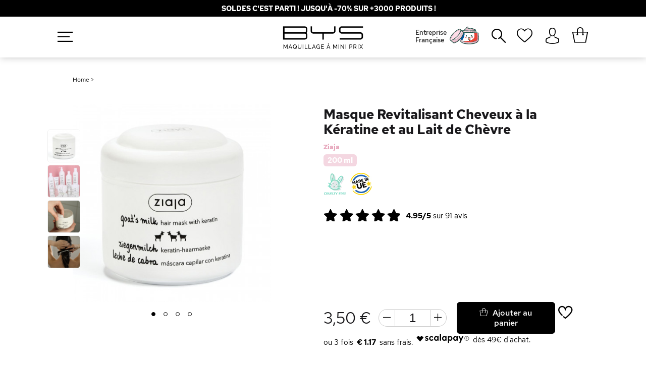

--- FILE ---
content_type: text/html; charset=UTF-8
request_url: https://www.bysmaquillage.fr/masque-revitalisant-cheveux-a-la-keratine-et-au-lait-de-chevre/
body_size: 37170
content:

<!DOCTYPE html>
<html lang="fr" id="top" class="no-js">
<head>
    <meta http-equiv="Content-Type" content="text/html; charset=utf-8"/>
<title>Masque Revitalisant Cheveux à la Kératine et au Lait de Chèvre | ZIAJA</title>
<meta name="description" content="Grâce aux acides gras et nutriments essentiels du lait de chèvre conjugué au pouvoir fortifiant de la kératine végétale, ce masque pour cheveux nourrit intensément les longueurs et répare les pointes abîmées."/>
<meta name="keywords" content=""/>
<meta name="robots" content="INDEX,FOLLOW"/>
<meta name="viewport" content="initial-scale=1.0, width=device-width" />
<meta name="google-site-verification" content="UBjkk_Hc57HeOpYIxPlUnp-PHr3zIk-r0ZjPqyE1SBA" />
<link rel="apple-touch-icon" sizes="57x57" href="https://www.bysmaquillage.fr/media/wysiwyg/favicon/apple-icon-57x57.png">
<link rel="apple-touch-icon" sizes="60x60" href="https://www.bysmaquillage.fr/media/wysiwyg/favicon/apple-icon-60x60.png">
<link rel="apple-touch-icon" sizes="72x72" href="https://www.bysmaquillage.fr/media/wysiwyg/favicon/apple-icon-72x72.png">
<link rel="apple-touch-icon" sizes="76x76" href="https://www.bysmaquillage.fr/media/wysiwyg/favicon/apple-icon-76x76.png">
<link rel="apple-touch-icon" sizes="114x114" href="https://www.bysmaquillage.fr/media/wysiwyg/favicon/apple-icon-114x114.png">
<link rel="apple-touch-icon" sizes="120x120" href="https://www.bysmaquillage.fr/media/wysiwyg/favicon/apple-icon-120x120.png">
<link rel="apple-touch-icon" sizes="144x144" href="https://www.bysmaquillage.fr/media/wysiwyg/favicon/apple-icon-144x144.png">
<link rel="apple-touch-icon" sizes="152x152" href="https://www.bysmaquillage.fr/media/wysiwyg/favicon/apple-icon-152x152.png">
<link rel="apple-touch-icon" sizes="180x180" href="https://www.bysmaquillage.fr/media/wysiwyg/favicon/apple-icon-180x180.png">
<link rel="icon" type="image/png" sizes="192x192"  href="https://www.bysmaquillage.fr/media/wysiwyg/favicon/android-icon-192x192.png">
<link rel="icon" type="image/png" sizes="32x32" href="https://www.bysmaquillage.fr/media/wysiwyg/favicon/favicon-32x32.png">
<link rel="icon" type="image/png" sizes="96x96" href="https://www.bysmaquillage.fr/media/wysiwyg/favicon/favicon-96x96.png">
<link rel="icon" type="image/png" sizes="16x16" href="https://www.bysmaquillage.fr/media/wysiwyg/favicon/favicon-16x16.png">


<link rel="preconnect" href="//www.googletagmanager.com" crossorigin>
<link rel="dns-prefetch" href="//www.googletagmanager.com" crossorigin>
<meta name="p:domain_verify" content="ATSVfGpzh47RhtlGFljioNadYS1p3yoH"/>

    <link rel="manifest" href="https://www.bysmaquillage.fr/webapp/bysmaquillage/manifest.json">

    <meta name="apple-mobile-web-app-title" content="BYS Maquillage">
    <meta name="apple-mobile-web-app-capable" content="yes" />
    <meta name="theme-color" content="#19181b">

    <!-- Sreen Splash -->
    <link rel="apple-touch-startup-image" href="webapp/bysmaquillage/splash/launch-640x1136.png" media="(device-width: 320px) and (device-height: 568px) and (-webkit-device-pixel-ratio: 2) and (orientation: portrait)">
    <link rel="apple-touch-startup-image" href="webapp/bysmaquillage/splash/launch-750x1294.png" media="(device-width: 375px) and (device-height: 667px) and (-webkit-device-pixel-ratio: 2) and (orientation: portrait)">
    <link rel="apple-touch-startup-image" href="webapp/bysmaquillage/splash/launch-1242x2148.png" media="(device-width: 414px) and (device-height: 736px) and (-webkit-device-pixel-ratio: 3) and (orientation: portrait)">
    <link rel="apple-touch-startup-image" href="webapp/bysmaquillage/splash/launch-1125x2436.png" media="(device-width: 375px) and (device-height: 812px) and (-webkit-device-pixel-ratio: 3) and (orientation: portrait)">
    <link rel="apple-touch-startup-image" href="webapp/bysmaquillage/splash/launch-1536x2048.png" media="(min-device-width: 768px) and (max-device-width: 1024px) and (-webkit-min-device-pixel-ratio: 2) and (orientation: portrait)">
    <link rel="apple-touch-startup-image" href="webapp/bysmaquillage/splash/launch-1668x2224.png" media="(min-device-width: 834px) and (max-device-width: 834px) and (-webkit-min-device-pixel-ratio: 2) and (orientation: portrait)">
    <link rel="apple-touch-startup-image" href="webapp/bysmaquillage/splash/launch-2048x2732.png" media="(min-device-width: 1024px) and (max-device-width: 1024px) and (-webkit-min-device-pixel-ratio: 2) and (orientation: portrait)">

    <link rel="apple-touch-icon" sizes="180x180" href="webapp/bysmaquillage/icons/apple-touch-icon.png">

<meta name="msapplication-TileColor" content="#ffffff">
<meta name="msapplication-TileImage" content="https://www.bysmaquillage.fr/media/wysiwyg/favicon/ms-icon-144x144.png">
<meta name="theme-color" content="#ffffff">
<link rel="load" href="https://www.bysmaquillage.fr/skin/frontend/rwd/bys/css/fontawesome/fonts/bys-maquillage.woff2?v=22" as="font" type="font/woff2" crossorigin>
<link rel="load" href="https://www.bysmaquillage.fr/skin/frontend/rwd/bys/css/new-fontawesome/fonts/new-bys-maquillage.woff2?v=100" as="font" type="font/woff2" crossorigin>
<link rel="preload" href="https://www.bysmaquillage.fr/skin/frontend/rwd/bys/css/googlefont/redhat/red-hat-text-v3-latin-700.woff2" as="font" type="font/woff2" crossorigin>
<link rel="preload" href="https://www.bysmaquillage.fr/skin/frontend/rwd/bys/css/googlefont/redhat/red-hat-text-v3-latin-500.woff2" as="font" type="font/woff2" crossorigin>
<link rel="preload" href="https://www.bysmaquillage.fr/skin/frontend/rwd/bys/css/googlefont/redhat/red-hat-text-v3-latin-regular.woff2" as="font" type="font/woff2" crossorigin>
<link rel="stylesheet" type="text/css" href="https://www.bysmaquillage.fr/media/css_secure/aca2a17957cc7d1a0db95e0f53fadd7a.css?v=3.611" />
<link rel="stylesheet" type="text/css" href="https://www.bysmaquillage.fr/media/css_secure/08f42a088e296348ccf398bc7f344f9c.css?v=3.611" media="all" />
<link rel="canonical" href="https://www.bysmaquillage.fr/masque-revitalisant-cheveux-a-la-keratine-et-au-lait-de-chevre/" />

<link rel="alternate" hreflang="fr-FR" href="https://www.bysmaquillage.fr/masque-revitalisant-cheveux-a-la-keratine-et-au-lait-de-chevre/" />
<link rel="alternate" hreflang="es-ES" href="https://www.bysmaquillaje.es/masque-revitalisant-cheveux-a-la-keratine-et-au-lait-de-chevre/" />



<!-- Google Tag Manager -->
<script data-footer-js-skip="true">(function(w,d,s,l,i){w[l]=w[l]||[];w[l].push({'gtm.start':
new Date().getTime(),event:'gtm.js'});var f=d.getElementsByTagName(s)[0],
j=d.createElement(s),dl=l!='dataLayer'?'&l='+l:'';j.async=true;j.src=
'https://www.googletagmanager.com/gtm.js?id='+i+dl;f.parentNode.insertBefore(j,f);
})(window,document,'script','dataLayer','GTM-W7MTQ73');</script>
<!-- End Google Tag Manager -->
    <!-- Facebook Pixel Code -->
    <noscript><img height="1" width="1" style="display:none"
                   src="https://www.facebook.com/tr?id=1674959386120295&ev=PageView&noscript=1"
        /></noscript>
    <!-- End Facebook Pixel Code -->


    

            <script type="text/javascript" data-footer-js-skip="true">
            //<![CDATA[
            (function(i,s,o,g,r,a,m){i['GoogleAnalyticsObject']=r;i[r]=i[r]||function(){
                    (i[r].q=i[r].q||[]).push(arguments)},i[r].l=1*new Date();a=s.createElement(o),
                m=s.getElementsByTagName(o)[0];a.async=1;a.src=g;m.parentNode.insertBefore(a,m)
            })(window,document,'script','//www.google-analytics.com/analytics.js','ga');
            
            ga('create', 'UA-38010176-2', 'auto');
            
ga('set', 'contentGroup1', 'Mini-Prix');

            ga('send', 'pageview');


                        //]]>
        </script>
        <!-- END GOOGLE UNIVERSAL ANALYTICS CODE -->
        <link rel="canonical" href="https://www.bysmaquillage.fr/masque-revitalisant-cheveux-a-la-keratine-et-au-lait-de-chevre/" />

<link rel="alternate" hreflang="fr-FR" href="https://www.bysmaquillage.fr/masque-revitalisant-cheveux-a-la-keratine-et-au-lait-de-chevre/" />
<link rel="alternate" hreflang="es-ES" href="https://www.bysmaquillaje.es/masque-revitalisant-cheveux-a-la-keratine-et-au-lait-de-chevre/" />
 <!-- BEGIN WEBART GTM PRODUCT -->
 <!-- Criteo Product dataLayer -->
 <!-- END Criteo Product dataLayer -->
 <!-- END WEBART GTM PRODUCT -->

<meta property="og:type" content="product"/>
<meta property="og:title" content="Masque Revitalisant Cheveux à la Kératine et au Lait de Chèvre"/>
<meta property="og:description" content="Riche en acides gras et nutriments essentiels, le lait de chèvre est un actif puissant pour prendre soin des cheveux secs et abîmés. Conjugué au pouvoir hydratant du panthénol (l'autre nom de la provitamine B5) et à la kératine végétale qui reconstitue les fibres endommagées, ce masque répare les écailles et nourrit intensément sans alourdir la chevelure. Appliquez sur chevelure essorée et laissez reposer 5 minutes pour offrir à vos cheveux un concentré express de bienfaits !"/>
<meta property="og:url" content="https://www.bysmaquillage.fr/masque-revitalisant-cheveux-a-la-keratine-et-au-lait-de-chevre/"/>
<meta property="product:price:amount" content="3.5"/>
<meta property="product:price:currency" content="EUR"/>
<meta property="og:rating_scale" content="10"/>
<meta property="og:rating" content="9.9"/>
<meta property="og:rating_count" content="91"/>
<meta property="og:image" content="https://www.bysmaquillage.fr/media/catalog/product/cache/1/image/9df78eab33525d08d6e5fb8d27136e95/m/a/masque-revitalisant-cheveux-keratine-lait-chevre.jpg"/>
<meta property="og:brand" content="Ziaja"/>
<meta property="og:site_name" content="BYS Maquillage - Maquillage pas cher à partir de 1€"/>
<meta property="og:category" content="Masques pour Cheveux, Huiles et Sérums"/>
<meta property="og:condition" content="new"/>
<meta property="twitter:site" content="bysmaquillage"/>
<meta property="twitter:creator" content="bysmaquillage"/>
<meta property="twitter:card" content="product"/>
<meta property="twitter:title" content="Masque Revitalisant Cheveux à la Kératine et au Lait de Chèvre"/>
<meta property="twitter:description" content="Riche en acides gras et nutriments essentiels, le lait de chèvre est un actif puissant pour prendre soin des cheveux secs et abîmés. Conjugué au pouvoir hydratant du panthénol (l'autre nom de la provitamine B5) et à la kératine végétale qui reconstitue les fibres endommagées, ce masque répare les écailles et nourrit intensément sans alourdir la chevelure. Appliquez sur chevelure essorée et laissez reposer 5 minutes pour offrir à vos cheveux un concentré express de bienfaits !"/>
<meta property="twitter:url" content="https://www.bysmaquillage.fr/masque-revitalisant-cheveux-a-la-keratine-et-au-lait-de-chevre/"/>
<meta property="twitter:label1" content="Price"/>
<meta property="twitter:data1" content="3.5"/>
<meta property="twitter:label2" content="Availability"/>
<meta property="twitter:data2" content=""/>
<meta property="og:image" 
	  content="https://www.bysmaquillage.fr/media/catalog/product/cache/1/image/9df78eab33525d08d6e5fb8d27136e95/c/i/cire-depilatoire-sans-bande-fruits-tropicaux_1.jpg"/>
<meta property="og:image:width" content="265">
<meta property="og:image:height" content="265">



  <!--[if IE]>
    <script type="text/javascript" src="https://www.bysmaquillage.fr/skin/frontend/base/default/js/promise-polyfill.js" data-footer-js-skip="true"></script>
  <![endif]-->
  


    <!-- Bing Remarketing Tag --><noscript><img src="//bat.bing.com/action/0?ti=5710123&Ver=2" height="0" width="0" style="display:none; visibility: hidden;" /></noscript>
    </head>
<body class=" catalog-product-view catalog-product-view product-masque-revitalisant-cheveux-a-la-keratine-et-au-lait-de-chevre fr_fr">
<!-- Google Tag Manager (noscript) -->
<noscript><iframe src="https://www.googletagmanager.com/ns.html?id=GTM-W7MTQ73"
height="0" width="0" style="display:none;visibility:hidden"></iframe></noscript>
<!-- End Google Tag Manager (noscript) --><div class="wrapper">
        <noscript>
        <div class="global-site-notice noscript">
            <div class="notice-inner">
                <p>
                    <strong>JavaScript seems to be disabled in your browser.</strong><br />
                    Javascript doit être activé dans votre navigateur pour utiliser toutes les fonctionnalités de ce site.                </p>
            </div>
        </div>
    </noscript>
    <div class="page">
        


<header id="header" class="page-header sticky countDownActif">
        <div id="bysCount">
                            <style>
#contentderoulant-countdown {
    z-index: 99999;
    position: relative;
    display: none;
    padding: 45px 0 55px 0;
    background: #fff;
    color: #000;
    font-size: 15px;
    position: fixed;
    width: 100%;

    -moz-box-shadow: 0 -6px 90px rgba(0, 0, 0, 0.4);
    -webkit-box-shadow: 0 -6px 90px rgb(0 0 0 / 40%);
    box-shadow: 0 -6px 90px rgb(0 0 0 / 40%);
}

div#sutunam-countdown {
    cursor: pointer;
}

.countButton a {
    margin: 0 12px;
}

div#contentderoulant-countdown p {
    max-width: 50%;
    margin: auto;
}

@media screen and (max-width: 1030px) {
    .countButton{
        display: flex;
    }
    div#contentderoulant-countdown p {
        max-width: 90%;
    }
    #contentderoulant-countdown {
        left: 0;
        top: 42px;
    }
    div#contentderoulant-countdown a {
        margin-bottom: 15px!important;
    }
    .countButton{
        flex-direction: column;
    }
}

</style>




                                

            <a href="https://www.bysmaquillage.fr/soldes-maquillage/" id="header-countdown-link">
            <div class="header-countdown" id="sutunam-countdown">

                
                <div class="content-countdown">
                    <p style="text-align: center;"><strong>SOLDES C'EST PARTI ! Jusqu'à -70% sur +3000 produits !</strong>                </div>
            </div>
            <span class="clearfix"></span>
        </a>


                        </div>
    <div id="headerFlot">
        <div class="page-header-container ">
                                    <a class="logo" href="https://www.bysmaquillage.fr/">
                <img class="large wlazy" alt="Cosmétique & Maquillage pas cher"
                     src="https://www.bysmaquillage.fr/skin/frontend/rwd/bys/images/Logo-BYS-Maquillage.png"
                     srcset="https://www.bysmaquillage.fr/skin/frontend/rwd/bys/images/Logo-BYS-Maquillage-2x.png 2x"
                     width="600" height="234" />
            </a>
            
            
            <p class="headerButtonNav"><i class="fa-hamburger-1"></i></p>

                                    <div class="skip-links">
                <div class="account-cart-wrapper">
                    
                        <a href="https://www.bysmaquillage.fr/customer/account/" data-target-element="#header-account" class="skip-link skip-account accountOut" title="Mon Compte">
                            <span class="label"><i class="fa-avatar" aria-hidden="true"></i></span>
                        </a>
                                        
                                        <div class="header-minicart" title="Mon Panier">
                        <div data-target-element="#header-cart" class="skip-link skip-cart  no-count">

    <div class="wrapCtx">
                        <div class="icon-cart">
            <span class="count">0</span>
            <i class="shopping-bag-2" data-icon="}" aria-hidden="true"></i>
        </div>
                            </div>
</div>
<div id="header-cart" class="block block-cart skip-content">
    

<div class="minicart-wrapper">
    <div>
        <i class="fa-close miniCart"></i>
        <a href="https://www.bysmaquillage.fr/checkout/cart/">
            <p class="titleMiniCart">Mon Panier<i class="shopping-bag-2" data-icon="}" aria-hidden="true"></i></p>
        </a>
    </div>

    <p class="block-subtitle">
        Derniers articles ajoutés        <a class="close skip-link-close" href="#" title="Fermer">×</a>
    </p>



                        
                    <p class="giftMiniMessage">
                Plus que <b><span class="price">29,00 €</span> </b>avant de recevoir votre <span>Masque Visage</span>            </p>
        
        <div class="giftMini">
            <progress id="progress-bar" min="1" max="100" value="0"></progress>
            <div class="progressGift">
                                    <div id="oneGift">
                        <p class="progressGiftName">Masque Visage</p>
                        <p class="progressGiftPrice">29€</p>
                                            </div>
                                    <div id="oneGift">
                        <p class="progressGiftName">Contour Yeux</p>
                        <p class="progressGiftPrice">39€</p>
                                            </div>
                                    <div id="oneGift">
                        <p class="progressGiftName">Crème Main</p>
                        <p class="progressGiftPrice">49€</p>
                                            </div>
                                    <div id="oneGift">
                        <p class="progressGiftName">Mascara Volume</p>
                        <p class="progressGiftPrice">69€</p>
                                            </div>
                                    <div id="oneGift">
                        <p class="progressGiftName">Palette Berries 2</p>
                        <p class="progressGiftPrice">99€</p>
                                            </div>
                                    <div id="oneGift">
                        <p class="progressGiftName">Coffret Gingerbread</p>
                        <p class="progressGiftPrice">150€</p>
                                            </div>
                            </div>
        </div>
    

        	            <p class="empty">Votre panier est vide.</p>
    </div>
</div>
                    </div>
                </div>
            </div>


                                    <div id="header-account" class="skip-content">
                <div class="links">
        <ul>
                                    <li class="first" ><a href="https://www.bysmaquillage.fr/customer/account/" title="Mon compte" id="j2t-toplink-login">Mon compte</a></li>
                                                <li ><a href="https://www.bysmaquillage.fr/wishlist/" title="Ma wishlist" >Ma wishlist</a></li>
                                                <li ><a href="https://www.bysmaquillage.fr/checkout/cart/" title="Mon panier" class="top-link-cart">Mon panier</a></li>
                                                <li ><a href="https://www.bysmaquillage.fr/checkout/" title="Commander" class="top-link-checkout">Commander</a></li>
                                                <li ><a href="https://www.bysmaquillage.fr/customer/account/create/" title="S'enregistrer" >S'enregistrer</a></li>
                                                <li class=" last" ><a href="https://www.bysmaquillage.fr/customer/account/login/" title="Connexion" >Connexion</a></li>
                        </ul>
</div>
            </div>
                    </div>

                <div class="backCart"></div>

                    <div id="header-nav" class="skip-content">

                                    <a href="/qui-sommes-nous/#pme-francaise" onclick="ga('send', 'event', 'Click', 'Entreprise Française Menu (Desktop)');">
                        <div class="header-flag">
                            <p>Entreprise<br>Française</p>
                            <img class="french-flag" alt="Entreprise Française" src="/media/wysiwyg/creme-hydratante-france.svg" width="60" height="60">
                        </div>
                    </a>
                
                                                                <div id="header-search" class="skip-content">
                    
<form id="search_mini_form" action="https://www.bysmaquillage.fr/catalogsearch/result/" method="get">
    <div class="input-box">
        <label for="search">Rechercher :</label>
        <input id="search" type="search" name="q" value="" class="input-text required-entry searchbox-doofinder" maxlength="128" placeholder="Que recherchez-vous ?" style="color: #656565;"  autocomplete="off"
				onfocus="this.placeholder=''"    
				onblur="this.placeholder = 'Que recherchez-vous ?'" />
        <button id="search_mini_form_button" type="submit" title="Chercher" class="button search-button">
            <span><span>Chercher</span></span>
            <i class="fa fa-search-2"></i>
        </button>
        <div id="search_autocomplete" class="search-autocomplete"></div>
    </div>
</form>
                </div>
                
                
                
                                    <a class="navWishlist" href="https://www.bysmaquillage.fr/wishlist/" title="Ma Wishlist"><i class="fa-heart-1" aria-hidden="true"></i></a>
                            </div>
            </div>


</header>


            <div class="main-container col1-layout">
            <div class="main">
                                
                                <div class="col-main">
                                        






<!--suppress ALL -->
<div id="messages_product_view"></div>


<div id="breadcrumb">
            
    <a href='https://www.bysmaquillage.fr/'>Home</a> >
                                        </div>


<div class="product-essentials-mobile">

        <div class="product-name">
        <h1 class="h1">Masque Revitalisant Cheveux à la Kératine et au Lait de Chèvre</h1>

        <div class="contAndBrand">
            
                                                    <a href='https://www.bysmaquillage.fr/nos-marques/ziaja/'>
                                    <p class="brandList">Ziaja</p>
                                    </a>
                
            
                                                 <span class="contenance">200 ml</span>                                    </div>

    </div>

        <div class="extra-info">
        








    <div class="product-label-circle">
        <div onclick="ga('send', 'event', 'Label', 'Click', 'Label');"  id="product-label-cruelty-free-pologne" class="product-info-label" title="Ce produit est certifié non testé sur les animaux."></div>
    </div>









    <div class="product-label-circle">
        <div onclick="ga('send', 'event', 'Label', 'Click', 'Label');"  id="product-label-fabriqueeu" class="product-info-label" title="Ce produit est certifié fabriqué en Union Européenne. "></div>
    </div>




<div class="clear"></div>
    </div>

        <div class="extra-info">
        
    

                        <div class="ratings">
                <div class="rating-box">
                    <div class="rating" style="width:99%"></div>
                </div>
                <div class="rating-text">
                    <span class="rating-number">4.95/5</span> sur
                    <span>91</span> avis
                </div>
                <div class="rating-text-cat">
                    <span>(91)</span>
                </div>
            </div>
            

    </div>

</div>




<div class="product-view ">
    <div class="product-essential">

        <form action="https://www.bysmaquillage.fr/checkout/cart/add/uenc/aHR0cHM6Ly93d3cuYnlzbWFxdWlsbGFnZS5mci9tYXNxdWUtcmV2aXRhbGlzYW50LWNoZXZldXgtYS1sYS1rZXJhdGluZS1ldC1hdS1sYWl0LWRlLWNoZXZyZS8_X19fU0lEPVU,/product/11178/form_key/Iq953sGjmoGh5wzD/" method="post" id="product_addtocart_form">

            <input name="form_key" type="hidden" value="Iq953sGjmoGh5wzD" />
            <div class="no-display">
                <input type="hidden" name="product" value="11178" />
                <input type="hidden" name="related_product" id="related-products-field" value="" />
            </div>

                        <div class="product-img-box">
                

<div class="product-image product-image-zoom">

    
    

            <div class="product-label">
            
                    </div>
    

        
                    
    <div class="product-image-gallery">
        <a id="imagelink-main" href="https://www.bysmaquillage.fr/media/catalog/product/m/a/masque-revitalisant-cheveux-keratine-lait-chevre.jpg" class="fancygallery" data-fancybox-group="fancygallery">
            <i class="preloader spinner-rose"></i>
            <img id="image-main"
                 class="gallery-image visible"
                 width="450"
                 height="450"
                 src="https://www.bysmaquillage.fr/media/catalog/product/cache/1/image/450x450/9df78eab33525d08d6e5fb8d27136e95/m/a/masque-revitalisant-cheveux-keratine-lait-chevre.jpg"
                 data-zoom-image="https://www.bysmaquillage.fr/media/catalog/product/m/a/masque-revitalisant-cheveux-keratine-lait-chevre.jpg"
                 alt="Masque Revitalisant Cheveux à la Kératine et au Lait de Chèvre "
                 title="Masque Revitalisant Cheveux à la Kératine et au Lait de Chèvre" />
        </a>

                                
                        <a id="imagelink-0"
               href="javascript:void(0)"
                 >
                <i class="preloader spinner-rose"></i>
                <img id="image-0"
                     class="gallery-image blurred"
                     width="450"
                     height="450"
                     src="https://www.bysmaquillage.fr/media/catalog/product/cache/1/thumbnail/65x65/9df78eab33525d08d6e5fb8d27136e95/m/a/masque-revitalisant-cheveux-keratine-lait-chevre.jpg"
                     data-src="https://www.bysmaquillage.fr/media/catalog/product/m/a/masque-revitalisant-cheveux-keratine-lait-chevre.jpg"
                     data-srcset="https://www.bysmaquillage.fr/media/catalog/product/m/a/masque-revitalisant-cheveux-keratine-lait-chevre.jpg"
                     data-zoom-image="https://www.bysmaquillage.fr/media/catalog/product/m/a/masque-revitalisant-cheveux-keratine-lait-chevre.jpg"
                     alt="Masque Revitalisant Cheveux à la Kératine et au Lait de Chèvre"
                     title="Masque Revitalisant Cheveux à la Kératine et au Lait de Chèvre" /></a>
                                            
                        <a id="imagelink-1"
               href="https://www.bysmaquillage.fr/media/catalog/product/l/a/lait-de-chevre-16.jpg" class="fancygallery" data-fancybox-group="fancygallery"
                >
                <i class="preloader spinner-rose"></i>
                <img id="image-1"
                     class="gallery-image blurred"
                     width="450"
                     height="450"
                     src="https://www.bysmaquillage.fr/media/catalog/product/cache/1/thumbnail/65x65/9df78eab33525d08d6e5fb8d27136e95/l/a/lait-de-chevre-16.jpg"
                     data-src="https://www.bysmaquillage.fr/media/catalog/product/l/a/lait-de-chevre-16.jpg"
                     data-srcset="https://www.bysmaquillage.fr/media/catalog/product/l/a/lait-de-chevre-16.jpg"
                     data-zoom-image="https://www.bysmaquillage.fr/media/catalog/product/l/a/lait-de-chevre-16.jpg"
                     alt="Masque Revitalisant Cheveux à la Kératine et au Lait de Chèvre"
                     title="Masque Revitalisant Cheveux à la Kératine et au Lait de Chèvre" /></a>
                                            
                        <a id="imagelink-2"
               href="https://www.bysmaquillage.fr/media/catalog/product/d/e/design_sans_titre-6_1.png" class="fancygallery" data-fancybox-group="fancygallery"
                >
                <i class="preloader spinner-rose"></i>
                <img id="image-2"
                     class="gallery-image blurred"
                     width="450"
                     height="450"
                     src="https://www.bysmaquillage.fr/media/catalog/product/cache/1/thumbnail/65x65/9df78eab33525d08d6e5fb8d27136e95/d/e/design_sans_titre-6_1.png"
                     data-src="https://www.bysmaquillage.fr/media/catalog/product/d/e/design_sans_titre-6_1.png"
                     data-srcset="https://www.bysmaquillage.fr/media/catalog/product/d/e/design_sans_titre-6_1.png"
                     data-zoom-image="https://www.bysmaquillage.fr/media/catalog/product/d/e/design_sans_titre-6_1.png"
                     alt="Masque Revitalisant Cheveux à la Kératine et au Lait de Chèvre"
                     title="Masque Revitalisant Cheveux à la Kératine et au Lait de Chèvre" /></a>
                                            
                        <a id="imagelink-3"
               href="https://www.bysmaquillage.fr/media/catalog/product/d/e/design_sans_titre-7.png" class="fancygallery" data-fancybox-group="fancygallery"
                >
                <i class="preloader spinner-rose"></i>
                <img id="image-3"
                     class="gallery-image blurred"
                     width="450"
                     height="450"
                     src="https://www.bysmaquillage.fr/media/catalog/product/cache/1/thumbnail/65x65/9df78eab33525d08d6e5fb8d27136e95/d/e/design_sans_titre-7.png"
                     data-src="https://www.bysmaquillage.fr/media/catalog/product/d/e/design_sans_titre-7.png"
                     data-srcset="https://www.bysmaquillage.fr/media/catalog/product/d/e/design_sans_titre-7.png"
                     data-zoom-image="https://www.bysmaquillage.fr/media/catalog/product/d/e/design_sans_titre-7.png"
                     alt="Masque Revitalisant Cheveux à la Kératine et au Lait de Chèvre"
                     title="Masque Revitalisant Cheveux à la Kératine et au Lait de Chèvre" /></a>
                        </div>


        <!-- $j : Quantity image is visible-->
                                                                                                                                                                                                        
                    <div class="more-views">
                                    <ul class="product-image-thumbs">
                                                                            <li>
                                <a class="thumb-link" href="#" title="Masque Revitalisant Cheveux à la Kératine et au Lait de Chèvre"
                                   data-image-index="0">
                                    <span class="mediaDot" id="mediaDot4"></span>
                                    <img
                                        src="https://www.bysmaquillage.fr/media/catalog/product/cache/1/thumbnail/65x65/9df78eab33525d08d6e5fb8d27136e95/m/a/masque-revitalisant-cheveux-keratine-lait-chevre.jpg"
                                        width="65" height="65" alt="Masque Revitalisant Cheveux à la Kératine et au Lait de Chèvre"/>
                                </a>
                            </li>
                                                                                <li>
                                <a class="thumb-link" href="#" title="Masque Revitalisant Cheveux à la Kératine et au Lait de Chèvre"
                                   data-image-index="1">
                                    <span class="mediaDot" id="mediaDot4"></span>
                                    <img
                                        src="https://www.bysmaquillage.fr/media/catalog/product/cache/1/thumbnail/65x65/9df78eab33525d08d6e5fb8d27136e95/l/a/lait-de-chevre-16.jpg"
                                        width="65" height="65" alt="Masque Revitalisant Cheveux à la Kératine et au Lait de Chèvre"/>
                                </a>
                            </li>
                                                                                <li>
                                <a class="thumb-link" href="#" title="Masque Revitalisant Cheveux à la Kératine et au Lait de Chèvre"
                                   data-image-index="2">
                                    <span class="mediaDot" id="mediaDot4"></span>
                                    <img
                                        src="https://www.bysmaquillage.fr/media/catalog/product/cache/1/thumbnail/65x65/9df78eab33525d08d6e5fb8d27136e95/d/e/design_sans_titre-6_1.png"
                                        width="65" height="65" alt="Masque Revitalisant Cheveux à la Kératine et au Lait de Chèvre"/>
                                </a>
                            </li>
                                                                                <li>
                                <a class="thumb-link" href="#" title="Masque Revitalisant Cheveux à la Kératine et au Lait de Chèvre"
                                   data-image-index="3">
                                    <span class="mediaDot" id="mediaDot4"></span>
                                    <img
                                        src="https://www.bysmaquillage.fr/media/catalog/product/cache/1/thumbnail/65x65/9df78eab33525d08d6e5fb8d27136e95/d/e/design_sans_titre-7.png"
                                        width="65" height="65" alt="Masque Revitalisant Cheveux à la Kératine et au Lait de Chèvre"/>
                                </a>
                            </li>
                                                                                                </ul>
                            </div>
    

</div>
            </div>

            <div class="product-shop">

                                        <div class="product-name">

                        <h1 class="h1">Masque Revitalisant Cheveux à la Kératine et au Lait de Chèvre</h1>

                        <div class="contAndBrand">
                            
                                                                                                    <a href='https://www.bysmaquillage.fr/nos-marques/ziaja/'>
                                                                    <p class="brandList">Ziaja</p>
                                                                    </a>
                                
                            
                                                                                                 <span class="contenance">200 ml</span>                                                                                    </div>

                                                
                    </div>

                                                                <div class="extra-info">
                            








    <div class="product-label-circle">
        <div onclick="ga('send', 'event', 'Label', 'Click', 'Label');"  id="product-label-cruelty-free-pologne" class="product-info-label" title="Ce produit est certifié non testé sur les animaux."></div>
    </div>









    <div class="product-label-circle">
        <div onclick="ga('send', 'event', 'Label', 'Click', 'Label');"  id="product-label-fabriqueeu" class="product-info-label" title="Ce produit est certifié fabriqué en Union Européenne. "></div>
    </div>




<div class="clear"></div>
                        </div>
                    
                                                                <div class="extra-info">
                            
    

                        <div class="ratings">
                <div class="rating-box">
                    <div class="rating" style="width:99%"></div>
                </div>
                <div class="rating-text">
                    <span class="rating-number">4.95/5</span> sur
                    <span>91</span> avis
                </div>
                <div class="rating-text-cat">
                    <span>(91)</span>
                </div>
            </div>
            

                        </div>
                    
                                        
                                                            
                    
                        
                    


                                                                                    

                                                                                
                        <div class="product-bottom-wrap">

                                                        <div class="product-options-bottom">

                                                                
                                                                                                <div class="add-to-box aliasJoin">

                                                                                                            
                                        
<div id="ytstories-697535a69e834-rail" class="yt-stories-rail" onclick="ga('send', 'event', 'Social Media', 'Vidéo Social Media', 'Masque Revitalisant Cheveux à la Kératine et au Lait de Chèvre');"></div>

<div id="ytstories-697535a69e834" class="yt-stories" style="display:none">
  <div class="yt-stories__track">
    <div class="yt-stories__progress"></div>
    <div class="yt-stories__stage"></div>

    <div class="yt-stories__topbtns">
      <button class="yt-stories__btn yt-stories__btn--close" aria-label="Fermer"><span class="sr-only">Fermer</span></button>
      <button class="yt-stories__btn yt-stories__btn--pp" aria-label="Lecture"><span class="sr-only">Lecture/Pause</span></button>
      <button class="yt-stories__btn yt-stories__btn--mute" aria-label="Activer le son"><span class="sr-only">Son</span></button>
    </div>

    <button class="yt-stories__btn yt-stories__btn--prev" aria-label="Précédent">‹</button>
    <button class="yt-stories__btn yt-stories__btn--next" aria-label="Suivant">›</button>
  </div>
</div>

                                    

                                                                            
    <div class="add-to-cart">
                    <div class="deskPriceBox">
                


                        
    <div class="price-box">
                                                
                <!-- BysDev -->
                                    <span class="regular-price" id="product-price-11178">
                                                    <span class="price">3,50 €</span>                                            </span>        
                                         
        </div>

        
                <div class="qty-wrapper ">
            <div class="itQtyControl">

                                
                <i data-step=1 class="m fa fa-bys-minus-thin"></i>
                                                <input type="text" pattern="[1-9]{0,4}" name="qty" id="qty" class="txt textQty" maxlength="12" value="1" title="Qté" style="pointer-events: none;border:none;"/>
                                    <i data-step=1 class="p fa fa-bys-plus-thin"></i>
            </div>
        </div>
        
                    </div>
        
        <div class="scalaanadd">
                                                    <div class="deskScala">
                    <div class="scalaText"></div>
                    <div class="scalaText2"><p>dès 49€ d'achat.</p></div>
                </div>
                        <div class="add-to-cart-buttons">
                                <button type="button" title="Commander" class="button btn-cart" id="add-to-cart" onclick="productCarted();">
                    <span>
                                                    <span><i class="shopping-bag-2" data-icon="}" aria-hidden="true"></i>Ajouter au panier</span>
                                            </span>
                </button>
                


                <a href="#" onclick="wishlistForm.submitAjaxWishlist(this, 'https://www.bysmaquillage.fr/wishlist/index/add/product/11178/form_key/Iq953sGjmoGh5wzD/','11178'); return false;" class="link-wishlist "><i class="fa-like " aria-label="Ajouter le produits à la wishlist"></i></a>
            </div>
        
    </div>

    </div>
                                                                    </div>

                            </div>

                                                                                    


                                                                                                                        <div class="scalaText mobile"></div>
                                <div class="scalaText2 mobile"><p>dès 49€ d'achat.</p></div>
                            

                                                        

                                                                                    

                                                                                    
                            

                                                                                                                    <div class="product-plus">
                                    <p>Nourrit intensément les longueurs et répare les pointes abîmées</p>
                                </div>
                            

                                                                                    

                                                                                        

            
                    



            

                        

        
                                                        
    
                                        

                                                            <div class="product-bottom-left">

                                                                        


                                                                                                                <div class="product-list-gift">

                                                
                                                                                                        <div class="shipping-conditions">
                                                        <i class="fa-icocar-large"></i>
                                                        <a href="/garanties-livraison/">
                                                            <span class="value"><strong>Livraison offerte</strong> à partir de 49€</span>
                                                        </a>
                                                    </div>

                                                    <div class="shipping-conditions">
                                                        <i class="fa-make-up-bag"></i>
                                                        <a href="/garanties-livraison/">
                                                            <span class="value">Dans votre salle de bain <strong>en 48h</strong></span>
                                                        </a>
                                                    </div>

                                                                                                        <div class="availability in-stock">
                                                        <i class="fa-planche-de-surf"></i>
                                                        <span class="value">En <strong>stock en France</strong> au Pays Basque</span>
                                                     </div>

                                                
                                                                                                                                                                                                    <div class="picto-cadeaux">
                                                        <i class="fa-gift-box"></i>
                                                        <span>Prochain <strong>cadeau</strong> dans <span class="price">29,00 €</span></span>
                                                    </div>
                                                

                                                                                                <div class="picto-club">
                                                    <i class="fa fa-rubys-2"></i>
                                                    <a href="/club-fidelite-bys/">
                                                        <p class="j2t-loyalty-points inline-points">Ce produit vous rapporte <span id='j2t-pts'>35</span>  Rubys</p>                                                    </a>
                                                </div>
                                        </div>
                                    
                                                                        
                                </div>
                            
                                                            <p id="more-popup-form-product"><i class="fa-conversation"></i>Besoin d'aide pour choisir votre produit ? Posez-nous vos questions ici</p>
                            
                        </div>

                    

                                                                                
            </div>


        </form>


                    <div class="popup-form-product">
                <form action="/contacts/index/post/" id="contactForm" method="post" class="scaffold-form" enctype="multipart/form-data">
                    <div class="fieldset">

                                                                                                
                                <input name="productForm" type="hidden"/>
                                <input name="productName" type="hidden" value="ZIA/10829FR - Masque Revitalisant Cheveux à la Kératine et au Lait de Chèvre"/>
                                <input name="url" type="hidden" value="masque-revitalisant-cheveux-a-la-keratine-et-au-lait-de-chevre/"/>

                                <div class="popup-form-product-grid">
                                    <div class="popup-form-product-grid-item">
                                        <div class="field">
                                            <label for="name" class="required"><em>*</em>Nom & Prénom</label>
                                            <div class="input-box">
                                                <input name="name" id="name" title="Nom" value="" class="input-text required-entry" type="text" required/>
                                            </div>
                                        </div>
                                        <div class="field">
                                            <label for="email" class="required"><em>*</em>E-mail</label>
                                            <div class="input-box">
                                                <input name="email" id="email" title="E-mail" value="" class="input-text required-entry validate-email" type="email" autocapitalize="off" autocorrect="off" spellcheck="false"  required/>
                                            </div>
                                        </div>
                                    </div>

                                    <div class="popup-form-product-grid-item">
                                        <div class="field">
                                            <label for="comment" class="required"><em>*</em>Expliquez-nous vos besoins ici</label>
                                            <textarea name="comment" id="comment" class="required-entry input-text" required></textarea>
                                        </div>
                                    </div>
                                </div>

                                <div id="g-recaptcha-li">
                                      <div id="g-recaptcha-wrap"><div id="g-recaptcha-element"></div><div id="g-recaptcha-msg"></div></div>                                </div>

                                <button type="submit" title="Valider" class="button fields"><span><span>Envoyer ma demande</span></span></button>
                    </div>
                </form>
            </div>
        

    </div>

    

                <div class="product-collateral toggle-content tabs" id="tabs">
                            <dl id="collateral-tabs" class="collateral-tabs">
                                            <dt class="tab">
                            <span>Informations Produit</span>
                            <i class="fa fa-bys-plus-thin"></i>
                            <i class="fa fa-bys-minus-thin"></i>
                        </dt>
                        <dd class="tab-container">
                            <div class="tab-content">


    <h2>Description</h2>
    <div class="std">
        <p class="productSubTitle">Description</p>
        Riche en acides gras et nutriments essentiels, le lait de chèvre est un actif puissant pour prendre soin des cheveux secs et abîmés. Conjugué au pouvoir hydratant du panthénol (l'autre nom de la provitamine B5) et à la kératine végétale qui reconstitue les fibres endommagées, ce masque répare les écailles et nourrit intensément sans alourdir la chevelure. Appliquez sur chevelure essorée et laissez reposer 5 minutes pour offrir à vos cheveux un concentré express de bienfaits !    </div>

    <h2>Conseils d'utilisation</h2>
    <div class="std">
        <p class="productSubTitle">Conseils d'utilisation</p>
        Après le shampoing, appliquez le masque sur cheveux essorés, en insistant sur les longueurs et les pointes. Laissez poser quelques minutes, puis rincez soigneusement à l’eau tiède. Utilisez une à deux fois par semaine, selon les besoins de vos cheveux. Évitez le contact avec les yeux.    </div>

    <h2>Composition</h2>
    <div class="std">
        <p class="productSubTitle">Composition</p>

        
        <div id="composition-container">
            <div id="full-text" style="display:none;">AQUA (WATER), CETEARYL ALCOHOL, CETRIMONIUM CHLORIDE, ISOPROPYL MYRISTATE, BEHENTRIMONIUM CHLORIDE, POLYQUATERNIUM-70, DIPROPYLENE GLYCOL, PANTHENOL, HYDROLYZED KERATIN, PROPYLENE GLYCOL, GOAT MILK EXTRACT, SODIUM BENZOATE, PARFUM (FRAGRANCE), CITRIC ACID</div>
            <div id="short-text"></div>
            <span id="dots">...</span>
            <span id="read-more">Lire la suite</span>
        </div>

                    <br><br><p>Contenance : 200 ml</p>
            </div>

<span class="clearBoth"></span></div>
                        </dd>
                    
                                                                <dt class="tab">
                <span>Vidéos Produit</span>
                <i class="fa fa-bys-plus-thin"></i>
                <i class="fa fa-bys-minus-thin"></i>
            </dt>
            <dd class="tab-container">
                <div class="tab-content youtube-tab">
                    <div class="imgYtb">
                                                                                                            <div><img alt="Vidéo produit youtube" src="https://img.youtube.com/vi/pcDhCGn3hMs/mqdefault.jpg" data-url="pcDhCGn3hMs"></div>
                                            </div>
                    <div class="videoWrapper youtubeVideo">
                        <iframe class="videoWrapperYtb" title="Vidéo produit maquillage" width="560" height="315" src="https://www.youtube.com/embed/pcDhCGn3hMs"
                                frameborder="0"
                                allowfullscreen></iframe>
                    </div>
                </div>
            </dd>

                                                        </dl>
                    </div>
    

        



                    <p class="productSubTitle instaTitleView">L'INSTASPHÈRE</p>
        <p class="productSubTitle instaTitleView instaProductTitle">#bysmaquillage</p>

            <div class="tab-container insta">
            <div class="instaGrid  "></div>
        </div>
    

        


                
        <div class="box-collateral box-up-sell bxSimilarProductsInProduct">
            <div class="inner">
                

            
                    


            
    
    

        <p class="productSubTitle">Vous pourriez aussi aimer</p>

    <div class="category-products" style="margin-bottom: 60px;">

                        <div class="products-grid-wrap products-grid">

            <div class="owl-carousel upsellBys">
                
                    <div class="item last id13922">

                        <a href="https://www.bysmaquillage.fr/hair-pro-liss-extreme-masque-capillaire-cheveux-rebelles-500ml-13922/" title="Masque Capillaire pour Family Fresh délice Avocat - Cheveux Secs - 250ml" class="product-image" data-id="BYP/1000053036" data-name="Masque Capillaire Family Fresh Délice Avocat - Cheveux Secs - 250ml" data-qty="1">

                                                                                    
                            <img
                                class="LazyLoad select_item"
                                id="product-collection-image-13922"
                                src="https://www.bysmaquillage.fr/media/bys/blank.gif"
                                data-src="https://www.bysmaquillage.fr/media/catalog/product/cache/1/small_image/235x/9df78eab33525d08d6e5fb8d27136e95/m/a/masque-capillaire-family-fresh-delice-avocat-cheveux-secs-250ml.jpg"
                                                                alt="Masque Capillaire pour Family Fresh délice Avocat - Cheveux Secs - 250ml"
                            />
                        </a>


                        <div class="product-meta">
                            

                                                        

                                                                                    
                                                                                                                                                                                        
                            <div class="productLabel">
                                                        </div>

                            
                        </div>

                        <div class="product-info">
                            <h3 class="product-name"><a href="https://www.bysmaquillage.fr/hair-pro-liss-extreme-masque-capillaire-cheveux-rebelles-500ml-13922/" class="select_item" title="Masque Capillaire Family Fresh Délice Avocat - Cheveux Secs - 250ml" data-qty="1" data-id="BYP/1000053036" data-name="Masque Capillaire Family Fresh Délice Avocat - Cheveux Secs - 250ml">Masque Capillaire Family Fresh Délice Avocat - Cheveux Secs - 250ml</a></h3>
                            <div class="priceStars">
                                


                        
    <div class="price-box">
                                                
                <!-- BysDev -->
                                    <span class="regular-price" id="product-price-13922-new">
                                                    <span class="price">3,50 €</span>                                            </span>        
                                         
        </div>

                                <div class="starCouleurWrapper">
                                    
    

                        <div class="ratings">
                <div class="rating-box">
                    <div class="rating" style="width:96.8%"></div>
                </div>
                <div class="rating-text">
                    <span class="rating-number">4.84/5</span> sur
                    <span>9</span> avis
                </div>
                <div class="rating-text-cat">
                    <span>(9)</span>
                </div>
            </div>
            

                                </div>
                            </div>
                                                                <div class="actions">
                                                                                    <button type="button" title="Commander" class="image-btn" onclick="setLocation('https://www.bysmaquillage.fr/checkout/cart/add/uenc/aHR0cHM6Ly93d3cuYnlzbWFxdWlsbGFnZS5mci9tYXNxdWUtcmV2aXRhbGlzYW50LWNoZXZldXgtYS1sYS1rZXJhdGluZS1ldC1hdS1sYWl0LWRlLWNoZXZyZS8,/product/13922/form_key/Iq953sGjmoGh5wzD/')">
                                                <p class="upsellAddCartButton">Ajouter au panier</p>
                                            </button>
                                                                            </div>
                        </div>

                    </div>
                
                    <div class="item last id6580">

                        <a href="https://www.bysmaquillage.fr/hair-pro-nutritiv-riche-masque-capillaire-cheveux-secs-500ml/" title="Hair Pro Masque Capillaire Nutritiv Riche - Cheveux Secs - 500ml" class="product-image" data-id="BYP/1000053029" data-name="Hair Pro Masque Capillaire Nutritiv Riche - Cheveux Secs - Maxi Format 500ml" data-qty="1">

                                                                                    
                            <img
                                class="LazyLoad select_item"
                                id="product-collection-image-6580"
                                src="https://www.bysmaquillage.fr/media/bys/blank.gif"
                                data-src="https://www.bysmaquillage.fr/media/catalog/product/cache/1/small_image/235x/9df78eab33525d08d6e5fb8d27136e95/h/a/hair-pro-masque-capillaire-nutritiv-riche-cheveux-secs-maxi-format-500ml.jpg"
                                                                alt="Hair Pro Masque Capillaire Nutritiv Riche - Cheveux Secs - 500ml"
                            />
                        </a>


                        <div class="product-meta">
                            

                                                        

                                                                                    
                                                                                                                                                                                        
                            <div class="productLabel">
                                                        </div>

                            
                        </div>

                        <div class="product-info">
                            <h3 class="product-name"><a href="https://www.bysmaquillage.fr/hair-pro-nutritiv-riche-masque-capillaire-cheveux-secs-500ml/" class="select_item" title="Hair Pro Masque Capillaire Nutritiv Riche - Cheveux Secs - Maxi Format 500ml" data-qty="1" data-id="BYP/1000053029" data-name="Hair Pro Masque Capillaire Nutritiv Riche - Cheveux Secs - Maxi Format 500ml">Hair Pro Masque Capillaire Nutritiv Riche - Cheveux Secs - Maxi Format 500ml</a></h3>
                            <div class="priceStars">
                                


                        
    <div class="price-box">
                                                
                <!-- BysDev -->
                                    <span class="regular-price" id="product-price-6580-new">
                                                    <span class="price">5,50 €</span>                                            </span>        
                                         
        </div>

                                <div class="starCouleurWrapper">
                                    
    

                        <div class="ratings">
                <div class="rating-box">
                    <div class="rating" style="width:98.4%"></div>
                </div>
                <div class="rating-text">
                    <span class="rating-number">4.92/5</span> sur
                    <span>12</span> avis
                </div>
                <div class="rating-text-cat">
                    <span>(12)</span>
                </div>
            </div>
            

                                </div>
                            </div>
                                                                <div class="actions">
                                                                                    <button type="button" title="Commander" class="image-btn" onclick="setLocation('https://www.bysmaquillage.fr/checkout/cart/add/uenc/aHR0cHM6Ly93d3cuYnlzbWFxdWlsbGFnZS5mci9tYXNxdWUtcmV2aXRhbGlzYW50LWNoZXZldXgtYS1sYS1rZXJhdGluZS1ldC1hdS1sYWl0LWRlLWNoZXZyZS8,/product/6580/form_key/Iq953sGjmoGh5wzD/')">
                                                <p class="upsellAddCartButton">Ajouter au panier</p>
                                            </button>
                                                                            </div>
                        </div>

                    </div>
                
                    <div class="item last id11111">

                        <a href="https://www.bysmaquillage.fr/masque-reparateur-cheveux-argan-camelia/" title="Masque Réparateur Cheveux Argan & Camélia" class="product-image" data-id="ZIA/10883FR" data-name="Masque Réparateur Cheveux Argan & Camélia" data-qty="1">

                                                                                    
                            <img
                                class="LazyLoad select_item"
                                id="product-collection-image-11111"
                                src="https://www.bysmaquillage.fr/media/bys/blank.gif"
                                data-src="https://www.bysmaquillage.fr/media/catalog/product/cache/1/small_image/235x/9df78eab33525d08d6e5fb8d27136e95/m/a/masque-reparateur-cheveux-argan-camelia.jpg"
                                                                alt="Masque Réparateur Cheveux Argan & Camélia"
                            />
                        </a>


                        <div class="product-meta">
                            

                                                        

                                                                                    
                                                                                                                                                                                        
                            <div class="productLabel">
                                                        </div>

                            
                        </div>

                        <div class="product-info">
                            <h3 class="product-name"><a href="https://www.bysmaquillage.fr/masque-reparateur-cheveux-argan-camelia/" class="select_item" title="Masque Réparateur Cheveux Argan & Camélia" data-qty="1" data-id="ZIA/10883FR" data-name="Masque Réparateur Cheveux Argan & Camélia">Masque Réparateur Cheveux Argan & Camélia</a></h3>
                            <div class="priceStars">
                                


                        
    <div class="price-box">
                                                
                <!-- BysDev -->
                                    <span class="regular-price" id="product-price-11111-new">
                                                    <span class="price">4,50 €</span>                                            </span>        
                                         
        </div>

                                <div class="starCouleurWrapper">
                                    
    

                        <div class="ratings">
                <div class="rating-box">
                    <div class="rating" style="width:98.6%"></div>
                </div>
                <div class="rating-text">
                    <span class="rating-number">4.93/5</span> sur
                    <span>12</span> avis
                </div>
                <div class="rating-text-cat">
                    <span>(12)</span>
                </div>
            </div>
            

                                </div>
                            </div>
                                                                <div class="actions">
                                                                                    <button type="button" title="Commander" class="image-btn" onclick="setLocation('https://www.bysmaquillage.fr/checkout/cart/add/uenc/aHR0cHM6Ly93d3cuYnlzbWFxdWlsbGFnZS5mci9tYXNxdWUtcmV2aXRhbGlzYW50LWNoZXZldXgtYS1sYS1rZXJhdGluZS1ldC1hdS1sYWl0LWRlLWNoZXZyZS8,/product/11111/form_key/Iq953sGjmoGh5wzD/')">
                                                <p class="upsellAddCartButton">Ajouter au panier</p>
                                            </button>
                                                                            </div>
                        </div>

                    </div>
                
                    <div class="item last id6163">

                        <a href="https://www.bysmaquillage.fr/masque-capillaire-a-la-keratine-liquide-cheveux-secs-250ml/" title="Masque Capillaire à la Kératine Liquide - Cheveux Secs - 250ml" class="product-image" data-id="BYP/1000053040" data-name="Masque Capillaire à la Kératine Liquide - Cheveux Secs - 250ml" data-qty="1">

                                                                                    
                            <img
                                class="LazyLoad select_item"
                                id="product-collection-image-6163"
                                src="https://www.bysmaquillage.fr/media/bys/blank.gif"
                                data-src="https://www.bysmaquillage.fr/media/catalog/product/cache/1/small_image/235x/9df78eab33525d08d6e5fb8d27136e95/m/a/masque-capillaire-keratine-liquide.jpg"
                                                                alt="Masque Capillaire à la Kératine Liquide - Cheveux Secs - 250ml"
                            />
                        </a>


                        <div class="product-meta">
                            

                                                        

                                                                                    
                                                                                                                                                                                        
                            <div class="productLabel">
                                                            <p class="isNew">
                                    <img class="LazyLoad" src="https://www.bysmaquillage.fr/media/bys/blank.gif" data-src="https://www.bysmaquillage.fr/media/wysiwyg/label-best-seller.png" alt="BYS/EU - Best Seller"/>
                                </p>
                                                        </div>

                            
                        </div>

                        <div class="product-info">
                            <h3 class="product-name"><a href="https://www.bysmaquillage.fr/masque-capillaire-a-la-keratine-liquide-cheveux-secs-250ml/" class="select_item" title="Masque Capillaire à la Kératine Liquide - Cheveux Secs - 250ml" data-qty="1" data-id="BYP/1000053040" data-name="Masque Capillaire à la Kératine Liquide - Cheveux Secs - 250ml">Masque Capillaire à la Kératine Liquide - Cheveux Secs - 250ml</a></h3>
                            <div class="priceStars">
                                


                        
    <div class="price-box">
                                                
                <!-- BysDev -->
                                    <span class="regular-price" id="product-price-6163-new">
                                                    <span class="price">3,50 €</span>                                            </span>        
                                         
        </div>

                                <div class="starCouleurWrapper">
                                    
    

                        <div class="ratings">
                <div class="rating-box">
                    <div class="rating" style="width:97.2%"></div>
                </div>
                <div class="rating-text">
                    <span class="rating-number">4.86/5</span> sur
                    <span>78</span> avis
                </div>
                <div class="rating-text-cat">
                    <span>(78)</span>
                </div>
            </div>
            

                                </div>
                            </div>
                                                                <div class="actions">
                                                                                    <button type="button" title="Commander" class="image-btn" onclick="setLocation('https://www.bysmaquillage.fr/checkout/cart/add/uenc/aHR0cHM6Ly93d3cuYnlzbWFxdWlsbGFnZS5mci9tYXNxdWUtcmV2aXRhbGlzYW50LWNoZXZldXgtYS1sYS1rZXJhdGluZS1ldC1hdS1sYWl0LWRlLWNoZXZyZS8,/product/6163/form_key/Iq953sGjmoGh5wzD/')">
                                                <p class="upsellAddCartButton">Ajouter au panier</p>
                                            </button>
                                                                            </div>
                        </div>

                    </div>
                
                    <div class="item last id11144">

                        <a href="https://www.bysmaquillage.fr/masque-cheveux-reparateur-au-beurre-de-cacao/" title="Masque Cheveux Réparateur au Beurre de Cacao" class="product-image" data-id="ZIA/10860FR" data-name="Masque Cheveux Réparateur au Beurre de Cacao" data-qty="1">

                                                                                    
                            <img
                                class="LazyLoad select_item"
                                id="product-collection-image-11144"
                                src="https://www.bysmaquillage.fr/media/bys/blank.gif"
                                data-src="https://www.bysmaquillage.fr/media/catalog/product/cache/1/small_image/235x/9df78eab33525d08d6e5fb8d27136e95/m/a/masque-cheveux-reparateur-beurre-cacao.jpg"
                                                                alt="Masque Cheveux Réparateur au Beurre de Cacao"
                            />
                        </a>


                        <div class="product-meta">
                            

                                                        

                                                                                    
                                                                                                                                                                                        
                            <div class="productLabel">
                                                        </div>

                            
                        </div>

                        <div class="product-info">
                            <h3 class="product-name"><a href="https://www.bysmaquillage.fr/masque-cheveux-reparateur-au-beurre-de-cacao/" class="select_item" title="Masque Cheveux Réparateur au Beurre de Cacao" data-qty="1" data-id="ZIA/10860FR" data-name="Masque Cheveux Réparateur au Beurre de Cacao">Masque Cheveux Réparateur au Beurre de Cacao</a></h3>
                            <div class="priceStars">
                                


                        
    <div class="price-box">
                                                
                <!-- BysDev -->
                                    <span class="regular-price" id="product-price-11144-new">
                                                    <span class="price">3,50 €</span>                                            </span>        
                                         
        </div>

                                <div class="starCouleurWrapper">
                                    
    

                        <div class="ratings">
                <div class="rating-box">
                    <div class="rating" style="width:97.6%"></div>
                </div>
                <div class="rating-text">
                    <span class="rating-number">4.88/5</span> sur
                    <span>28</span> avis
                </div>
                <div class="rating-text-cat">
                    <span>(28)</span>
                </div>
            </div>
            

                                </div>
                            </div>
                                                                <div class="actions">
                                                                                    <button type="button" title="Commander" class="image-btn" onclick="setLocation('https://www.bysmaquillage.fr/checkout/cart/add/uenc/aHR0cHM6Ly93d3cuYnlzbWFxdWlsbGFnZS5mci9tYXNxdWUtcmV2aXRhbGlzYW50LWNoZXZldXgtYS1sYS1rZXJhdGluZS1ldC1hdS1sYWl0LWRlLWNoZXZyZS8,/product/11144/form_key/Iq953sGjmoGh5wzD/')">
                                                <p class="upsellAddCartButton">Ajouter au panier</p>
                                            </button>
                                                                            </div>
                        </div>

                    </div>
                
                    <div class="item last id13923">

                        <a href="https://www.bysmaquillage.fr/hair-pro-liss-extreme-masque-capillaire-cheveux-rebelles-500ml-13923/" title="Masque Capillaire pour Family Fresh délice Coco - Cheveux Colorés - 250ml " class="product-image" data-id="BYP/1000053037" data-name="Masque Capillaire Family Fresh Délice Coco - Cheveux Colorés - 250ml" data-qty="1">

                                                                                    
                            <img
                                class="LazyLoad select_item"
                                id="product-collection-image-13923"
                                src="https://www.bysmaquillage.fr/media/bys/blank.gif"
                                data-src="https://www.bysmaquillage.fr/media/catalog/product/cache/1/small_image/235x/9df78eab33525d08d6e5fb8d27136e95/m/a/masque-capillaire-family-fresh-delice-coco-cheveux-colores-250ml.jpg"
                                                                alt="Masque Capillaire pour Family Fresh délice Coco - Cheveux Colorés - 250ml "
                            />
                        </a>


                        <div class="product-meta">
                            

                                                        

                                                                                    
                                                                                                                                                                                        
                            <div class="productLabel">
                                                        </div>

                            
                        </div>

                        <div class="product-info">
                            <h3 class="product-name"><a href="https://www.bysmaquillage.fr/hair-pro-liss-extreme-masque-capillaire-cheveux-rebelles-500ml-13923/" class="select_item" title="Masque Capillaire Family Fresh Délice Coco - Cheveux Colorés - 250ml" data-qty="1" data-id="BYP/1000053037" data-name="Masque Capillaire Family Fresh Délice Coco - Cheveux Colorés - 250ml">Masque Capillaire Family Fresh Délice Coco - Cheveux Colorés - 250ml</a></h3>
                            <div class="priceStars">
                                


                        
    <div class="price-box">
                                                
                <!-- BysDev -->
                                    <span class="regular-price" id="product-price-13923-new">
                                                    <span class="price">3,50 €</span>                                            </span>        
                                         
        </div>

                                <div class="starCouleurWrapper">
                                    
    

                        <div class="ratings">
                <div class="rating-box">
                    <div class="rating" style="width:97.6%"></div>
                </div>
                <div class="rating-text">
                    <span class="rating-number">4.88/5</span> sur
                    <span>20</span> avis
                </div>
                <div class="rating-text-cat">
                    <span>(20)</span>
                </div>
            </div>
            

                                </div>
                            </div>
                                                                <div class="actions">
                                                                                    <button type="button" title="Commander" class="image-btn" onclick="setLocation('https://www.bysmaquillage.fr/checkout/cart/add/uenc/aHR0cHM6Ly93d3cuYnlzbWFxdWlsbGFnZS5mci9tYXNxdWUtcmV2aXRhbGlzYW50LWNoZXZldXgtYS1sYS1rZXJhdGluZS1ldC1hdS1sYWl0LWRlLWNoZXZyZS8,/product/13923/form_key/Iq953sGjmoGh5wzD/')">
                                                <p class="upsellAddCartButton">Ajouter au panier</p>
                                            </button>
                                                                            </div>
                        </div>

                    </div>
                
                    <div class="item last id11134">

                        <a href="https://www.bysmaquillage.fr/masque-volumateur-aux-proteines-de-cachemire/" title="Masque Volumateur aux Protéines de Cachemire" class="product-image" data-id="ZIA/10881FR" data-name="Masque Volumateur aux Protéines de Cachemire" data-qty="1">

                                                                                    
                            <img
                                class="LazyLoad select_item"
                                id="product-collection-image-11134"
                                src="https://www.bysmaquillage.fr/media/bys/blank.gif"
                                data-src="https://www.bysmaquillage.fr/media/catalog/product/cache/1/small_image/235x/9df78eab33525d08d6e5fb8d27136e95/m/a/masque-volumateur-proteines-cachemire.jpg"
                                                                alt="Masque Volumateur aux Protéines de Cachemire"
                            />
                        </a>


                        <div class="product-meta">
                            

                                                        

                                                                                    
                                                                                                                                                                                        
                            <div class="productLabel">
                                                        </div>

                            
                        </div>

                        <div class="product-info">
                            <h3 class="product-name"><a href="https://www.bysmaquillage.fr/masque-volumateur-aux-proteines-de-cachemire/" class="select_item" title="Masque Volumateur aux Protéines de Cachemire" data-qty="1" data-id="ZIA/10881FR" data-name="Masque Volumateur aux Protéines de Cachemire">Masque Volumateur aux Protéines de Cachemire</a></h3>
                            <div class="priceStars">
                                


                        
    <div class="price-box">
                                                
                <!-- BysDev -->
                                    <span class="regular-price" id="product-price-11134-new">
                                                    <span class="price">4,50 €</span>                                            </span>        
                                         
        </div>

                                <div class="starCouleurWrapper">
                                    
    

                        <div class="ratings">
                <div class="rating-box">
                    <div class="rating" style="width:97.6%"></div>
                </div>
                <div class="rating-text">
                    <span class="rating-number">4.88/5</span> sur
                    <span>24</span> avis
                </div>
                <div class="rating-text-cat">
                    <span>(24)</span>
                </div>
            </div>
            

                                </div>
                            </div>
                                                                <div class="actions">
                                                                                    <button type="button" title="Commander" class="image-btn" onclick="setLocation('https://www.bysmaquillage.fr/checkout/cart/add/uenc/aHR0cHM6Ly93d3cuYnlzbWFxdWlsbGFnZS5mci9tYXNxdWUtcmV2aXRhbGlzYW50LWNoZXZldXgtYS1sYS1rZXJhdGluZS1ldC1hdS1sYWl0LWRlLWNoZXZyZS8,/product/11134/form_key/Iq953sGjmoGh5wzD/')">
                                                <p class="upsellAddCartButton">Ajouter au panier</p>
                                            </button>
                                                                            </div>
                        </div>

                    </div>
                            </div>
        </div>
    </div>            </div>
        </div>

        

        

</div>

    <div id="productAvis">
        
                    		
    
    <p class="productSubTitle">TESTÉ ET APPROUVÉ PAR VOUS</p>

    <div class="headerProductAvis">
        <p>Nombre d'avis total : <span>91</span> - Note moyenne <span>4.95/5</span></p>
        <input id="shopUrl" name="shopUrl" type="hidden" value="https://www.bysmaquillage.fr/">
    </div>

                        
    
        <div class="productListAvis" data-productid = "11178" data-websiteid = "1" data-currentpage = "1" data-nbperpager = "5" data-nbtotal="91">

                        
                
                <div class="productListAvisRate">
                    <div class="ratings">
                        <div class="rating-infos-rate">
                            <div class="rating-text">
                                <span class="rating-number">5 / 5</span>
                            </div>
                            <div class="rating-box">
                                <div class="rating" style="width:100%"></div>
                            </div>
                        </div>
                        <div class="rating-infos">
                                                            <p class="avisName">par Gabrielle</p>
                                                                    <p class="avisDate"> le 06-01-2026</p>
                                                                                                                    </div>
                    </div>

                    <div class="comment">
                        
                        <p class="avisComment">Très bon masque</p>

                                                                            <div class="detailRateProduct">
                                                                    <div class="detailRateProductChild" title="5/5">
                                        <p>Texture</p>
                                        <div class="ratings">
                                            <div class="rating-box">
                                                <div class="rating" style="width:100%"></div>
                                            </div>
                                        </div>
                                    </div>
                                                                    <div class="detailRateProductChild" title="5/5">
                                        <p>Parfum</p>
                                        <div class="ratings">
                                            <div class="rating-box">
                                                <div class="rating" style="width:100%"></div>
                                            </div>
                                        </div>
                                    </div>
                                                                    <div class="detailRateProductChild" title="5/5">
                                        <p>Efficacité</p>
                                        <div class="ratings">
                                            <div class="rating-box">
                                                <div class="rating" style="width:100%"></div>
                                            </div>
                                        </div>
                                    </div>
                                                                    <div class="detailRateProductChild" title="5/5">
                                        <p>Packaging</p>
                                        <div class="ratings">
                                            <div class="rating-box">
                                                <div class="rating" style="width:100%"></div>
                                            </div>
                                        </div>
                                    </div>
                                                                    <div class="detailRateProductChild" title="5/5">
                                        <p>Rapport qualité / prix</p>
                                        <div class="ratings">
                                            <div class="rating-box">
                                                <div class="rating" style="width:100%"></div>
                                            </div>
                                        </div>
                                    </div>
                                                            </div>
                        
                        
                    </div>

                </div>

            
                
                <div class="productListAvisRate">
                    <div class="ratings">
                        <div class="rating-infos-rate">
                            <div class="rating-text">
                                <span class="rating-number">5 / 5</span>
                            </div>
                            <div class="rating-box">
                                <div class="rating" style="width:100%"></div>
                            </div>
                        </div>
                        <div class="rating-infos">
                                                            <p class="avisName">par Lulu</p>
                                                                    <p class="avisDate"> le 28-11-2025</p>
                                                                                                                    </div>
                    </div>

                    <div class="comment">
                        
                        <p class="avisComment">Top !</p>

                                                                            <div class="detailRateProduct">
                                                                    <div class="detailRateProductChild" title="5/5">
                                        <p>Texture</p>
                                        <div class="ratings">
                                            <div class="rating-box">
                                                <div class="rating" style="width:100%"></div>
                                            </div>
                                        </div>
                                    </div>
                                                                    <div class="detailRateProductChild" title="5/5">
                                        <p>Parfum</p>
                                        <div class="ratings">
                                            <div class="rating-box">
                                                <div class="rating" style="width:100%"></div>
                                            </div>
                                        </div>
                                    </div>
                                                                    <div class="detailRateProductChild" title="5/5">
                                        <p>Efficacité</p>
                                        <div class="ratings">
                                            <div class="rating-box">
                                                <div class="rating" style="width:100%"></div>
                                            </div>
                                        </div>
                                    </div>
                                                                    <div class="detailRateProductChild" title="5/5">
                                        <p>Packaging</p>
                                        <div class="ratings">
                                            <div class="rating-box">
                                                <div class="rating" style="width:100%"></div>
                                            </div>
                                        </div>
                                    </div>
                                                                    <div class="detailRateProductChild" title="5/5">
                                        <p>Rapport qualité / prix</p>
                                        <div class="ratings">
                                            <div class="rating-box">
                                                <div class="rating" style="width:100%"></div>
                                            </div>
                                        </div>
                                    </div>
                                                            </div>
                        
                        
                    </div>

                </div>

            
                
                <div class="productListAvisRate">
                    <div class="ratings">
                        <div class="rating-infos-rate">
                            <div class="rating-text">
                                <span class="rating-number">4.8 / 5</span>
                            </div>
                            <div class="rating-box">
                                <div class="rating" style="width:96%"></div>
                            </div>
                        </div>
                        <div class="rating-infos">
                                                            <p class="avisName">par Corinne</p>
                                                                    <p class="avisDate"> le 25-11-2025</p>
                                                                                                                    </div>
                    </div>

                    <div class="comment">
                        
                        <p class="avisComment">Très bon masque qui nourrit bien mes cheveux bouclés. </p>

                                                                            <div class="detailRateProduct">
                                                                    <div class="detailRateProductChild" title="5/5">
                                        <p>Texture</p>
                                        <div class="ratings">
                                            <div class="rating-box">
                                                <div class="rating" style="width:100%"></div>
                                            </div>
                                        </div>
                                    </div>
                                                                    <div class="detailRateProductChild" title="4/5">
                                        <p>Parfum</p>
                                        <div class="ratings">
                                            <div class="rating-box">
                                                <div class="rating" style="width:80%"></div>
                                            </div>
                                        </div>
                                    </div>
                                                                    <div class="detailRateProductChild" title="5/5">
                                        <p>Efficacité</p>
                                        <div class="ratings">
                                            <div class="rating-box">
                                                <div class="rating" style="width:100%"></div>
                                            </div>
                                        </div>
                                    </div>
                                                                    <div class="detailRateProductChild" title="5/5">
                                        <p>Packaging</p>
                                        <div class="ratings">
                                            <div class="rating-box">
                                                <div class="rating" style="width:100%"></div>
                                            </div>
                                        </div>
                                    </div>
                                                                    <div class="detailRateProductChild" title="5/5">
                                        <p>Rapport qualité / prix</p>
                                        <div class="ratings">
                                            <div class="rating-box">
                                                <div class="rating" style="width:100%"></div>
                                            </div>
                                        </div>
                                    </div>
                                                            </div>
                        
                        
                    </div>

                </div>

            
                
                <div class="productListAvisRate">
                    <div class="ratings">
                        <div class="rating-infos-rate">
                            <div class="rating-text">
                                <span class="rating-number">5 / 5</span>
                            </div>
                            <div class="rating-box">
                                <div class="rating" style="width:100%"></div>
                            </div>
                        </div>
                        <div class="rating-infos">
                                                            <p class="avisName">par Laurence </p>
                                                                    <p class="avisDate"> le 07-11-2025</p>
                                                                                                                    </div>
                    </div>

                    <div class="comment">
                        
                        <p class="avisComment">J'adore ce produit !il est très efficace.il sent divinement bon .son côté plus ,il n'en faut pas beaucoup pour hydrater.</p>

                                                                            <div class="detailRateProduct">
                                                                    <div class="detailRateProductChild" title="5/5">
                                        <p>Texture</p>
                                        <div class="ratings">
                                            <div class="rating-box">
                                                <div class="rating" style="width:100%"></div>
                                            </div>
                                        </div>
                                    </div>
                                                                    <div class="detailRateProductChild" title="5/5">
                                        <p>Parfum</p>
                                        <div class="ratings">
                                            <div class="rating-box">
                                                <div class="rating" style="width:100%"></div>
                                            </div>
                                        </div>
                                    </div>
                                                                    <div class="detailRateProductChild" title="5/5">
                                        <p>Efficacité</p>
                                        <div class="ratings">
                                            <div class="rating-box">
                                                <div class="rating" style="width:100%"></div>
                                            </div>
                                        </div>
                                    </div>
                                                                    <div class="detailRateProductChild" title="5/5">
                                        <p>Packaging</p>
                                        <div class="ratings">
                                            <div class="rating-box">
                                                <div class="rating" style="width:100%"></div>
                                            </div>
                                        </div>
                                    </div>
                                                                    <div class="detailRateProductChild" title="5/5">
                                        <p>Rapport qualité / prix</p>
                                        <div class="ratings">
                                            <div class="rating-box">
                                                <div class="rating" style="width:100%"></div>
                                            </div>
                                        </div>
                                    </div>
                                                            </div>
                        
                        
                    </div>

                </div>

            
                
                <div class="productListAvisRate">
                    <div class="ratings">
                        <div class="rating-infos-rate">
                            <div class="rating-text">
                                <span class="rating-number">5 / 5</span>
                            </div>
                            <div class="rating-box">
                                <div class="rating" style="width:100%"></div>
                            </div>
                        </div>
                        <div class="rating-infos">
                                                            <p class="avisName">par Toure</p>
                                                                    <p class="avisDate"> le 21-10-2025</p>
                                                                                                                    </div>
                    </div>

                    <div class="comment">
                        
                        <p class="avisComment">Top produit </p>

                                                                            <div class="detailRateProduct">
                                                                    <div class="detailRateProductChild" title="5/5">
                                        <p>Texture</p>
                                        <div class="ratings">
                                            <div class="rating-box">
                                                <div class="rating" style="width:100%"></div>
                                            </div>
                                        </div>
                                    </div>
                                                                    <div class="detailRateProductChild" title="5/5">
                                        <p>Parfum</p>
                                        <div class="ratings">
                                            <div class="rating-box">
                                                <div class="rating" style="width:100%"></div>
                                            </div>
                                        </div>
                                    </div>
                                                                    <div class="detailRateProductChild" title="5/5">
                                        <p>Efficacité</p>
                                        <div class="ratings">
                                            <div class="rating-box">
                                                <div class="rating" style="width:100%"></div>
                                            </div>
                                        </div>
                                    </div>
                                                                    <div class="detailRateProductChild" title="5/5">
                                        <p>Packaging</p>
                                        <div class="ratings">
                                            <div class="rating-box">
                                                <div class="rating" style="width:100%"></div>
                                            </div>
                                        </div>
                                    </div>
                                                                    <div class="detailRateProductChild" title="5/5">
                                        <p>Rapport qualité / prix</p>
                                        <div class="ratings">
                                            <div class="rating-box">
                                                <div class="rating" style="width:100%"></div>
                                            </div>
                                        </div>
                                    </div>
                                                            </div>
                        
                        
                    </div>

                </div>

            

                                        <div class="moreRate">Afficher plus d'avis</div>
            
        </div>

    
    </div>
<!-- gsf microdata start -->
<!-- gsf microdata end -->                </div>
                            </div>
        </div>
        





	<div id="mySearch" class="SearchOverlay">

		<input type="hidden" id='indexname' data-indexname="bysmaquillage">

		<div class="SearchOverlay-inner">
			<a href="#" class="SearchClosebtn" id="CloseMySearch">Fermer</a>
			<div class="SearchOverlay-content">
				<div class="PoSearch">
					<div class="Searchfield">
						<input type="text" placeholder="Rechercher..."  class="Searchfield-input-search" autocomplete="false">
						<a href="#" class="IconSearch ico-resest SearchReset" id="SearchReset">
							<i class="fa-close"></i>
						</a>
						<a href="#" class="IconSearch ico-loupeS loupeS" id="search-saisie" aria-label="Rechercher un produit">
	                        <i class="fa fa-search-2"></i>
						</a>
						<div id="s-totalProduct">
							<span></span>
							 Produits
						</div>
					</div>
				</div>
				<div id="searchProduitResult">
					<div class="suggestSearch"></div>
					<div id="search-Results"></div>
				</div>
				<div id="defaultPanel" class="defaultPanel">
					<div id="mostSearch" class="defaultBox mostSearch">
						<p class="rechPop">Recherches populaires</p>
													<a href="#" class="search-sugg" data-value="Mascara" >Mascara</a>
													<a href="#" class="search-sugg" data-value="Brume" >Brume</a>
													<a href="#" class="search-sugg" data-value="Blush" >Blush</a>
													<a href="#" class="search-sugg" data-value="Rouges à lèvres" >Rouges à lèvres</a>
													<a href="#" class="search-sugg" data-value="Pinceau" >Pinceau</a>
													<a href="#" class="search-sugg" data-value="Poudre" >Poudre</a>
											</div>
					<div id="mostProduct" class="defaultBox mostProduct">
						<div class="product-sugg">

							<a href="https://www.bysmaquillage.fr/nouveautes/" onclick='ga("send", "event", "Bysfinder", "Clic sur un bloc image marketing", "stores/1/Bloc-Finder-Nouveautes-BYS_2.jpg");' aria-label="Catégorie du moteur de recherche"><img src="https://www.bysmaquillage.fr/../media/wysiwyg/stores/1/Bloc-Finder-Nouveautes-BYS_2.jpg" alt="" width="400" height="400"></a>

							<a href="https://www.bysmaquillage.fr/nos-marques/soins-bio-nijiko/" onclick='ga("send", "event", "Bysfinder", "Clic sur un bloc image marketing", "stores/1/Bloc-Finder-Nijiko-2025.jpg");' aria-label="Catégorie du moteur de recherche"><img src="https://www.bysmaquillage.fr/../media/wysiwyg/stores/1/Bloc-Finder-Nijiko-2025.jpg" alt="" width="400" height="400"></a>

							<a href="https://www.bysmaquillage.fr/soin-cosmetiques/creme-solaire-pas-cher/" onclick='ga("send", "event", "Bysfinder", "Clic sur un bloc image marketing", "stores/1/Bloc-Finder-Soins-Ski-2.jpg");' aria-label="Catégorie du moteur de recherche"><img src="https://www.bysmaquillage.fr/../media/wysiwyg/stores/1/Bloc-Finder-Soins-Ski-2.jpg" alt="" width="400" height="400"></a>

							<a href="https://www.bysmaquillage.fr/maquillage/collections-de-maquillage/tendance-tiktok/" onclick='ga("send", "event", "Bysfinder", "Clic sur un bloc image marketing", "stores/1/Bloc-Finder-Tiktok-25-3.jpg");' aria-label="Catégorie du moteur de recherche"><img src="https://www.bysmaquillage.fr/../media/wysiwyg/stores/1/Bloc-Finder-Tiktok-25-3.jpg" alt="" width="400" height="400"></a>

						</div>
					</div>
				</div>
			</div>
		</div>
	</div>





    <div id="footer-social-links">
        



<div class="subcriber">
    <p class="label">Ne manquez plus aucun bon plan !</p>

        <div class="wrap">

                                    <div class="news-footerleft">
                    <p>-10% de réduction en vous inscrivant à la newsletter</p>
                    <p>Recevez nos bons plans en avant-première ! En vous inscrivant à notre newsletter, profitez de -10% dès maintenant sur votre première commande et découvrez nos nouveautés, offres exclusives et conseils beauté directement dans votre boîte mail.</p>
                </div>
                    
        
        <form action="https://www.bysmaquillage.fr/newsletter/subscriber/new/" method="post" id="newsletter-validate-detail-infoPage" style="width: 100%;">
            <input type="hidden" id="blknlsrecap" name="blknlsrecap" >                                    <p>Obtenez -10% de réduction en vous inscrivant à la newsletter</p>
                    <div class="form-group">
                        <label for="email-newsletter">Adresse email</label>
                        <input type="email"
                               id="email-newsletter"
                               autocapitalize="off"
                               autocorrect="off"
                               spellcheck="false"
                               name="email"
                               title="E-mail"
                               class="input input-text required-entry validate-email newsletterFirst"
                               placeholder=""
                               required
                        />
                    </div>
                
                                    <button id="submitFirstNl2" type="submit" title="Inscription" class="button submitFirstNl">S'inscrire</button>
                        </form>

    </div>

</div>
    </div>
    <div class="clear"></div>


	<div class="footer-container">
		<div class="footerBody">
            <div id="desktop-footer">

                          <ul id="footer-desktop-col1">
                    <li>Nos Produits</li>
                    <li><a href="https://www.bysmaquillage.fr/maquillage/">Maquillage</a></li>
                    <li><a href="https://www.bysmaquillage.fr/soin-cosmetiques/">Soins visage et corps</a></li>
                    <li><a href="https://www.bysmaquillage.fr/soin-cosmetiques/parfum-pas-cher/">Parfums</a></li>
                    <li><a href="https://www.bysmaquillage.fr/soin-cosmetiques/soins-cheveux-pas-cher/">Cheveux</a></li>
                    <li><a href="https://www.bysmaquillage.fr/accessoires-de-maquillage/">Accessoires</a></li>
                    <li><a href="https://www.bysmaquillage.fr/coffret-maquillage/">Coffrets cadeaux</a></li>
                </ul>                          <ul id="footer-desktop-col2">
                    <li>Notre sélection</li>
                    <li><a href="https://www.bysmaquillage.fr/nouveautes/">Nouveautés</a></li>
                    <li><a href="https://www.bysmaquillage.fr/best-seller/">Best-sellers</a></li>
                    <li><a href="https://www.bysmaquillage.fr/maquillage-1-euro/">Mini-prix</a></li>
                    <li><a href="https://www.bysmaquillage.fr/produit-de-beaute-pas-cher/">Promotions</a></li>
                    <li><a href="https://www.bysmaquillage.fr/soldes-maquillage/">Soldes</a></li>
                    <li><a href="https://www.bysmaquillage.fr/black-friday/">Black Friday</a></li>
                    <li><a href="https://www.bysmaquillage.fr/french-days-maquillage/">French Days</a></li>
                </ul>                                <ul id="footer-desktop-col3">
                    <li>BYS Maquillage</li>
                    <li><a href="https://www.bysmaquillage.fr/qui-sommes-nous/">Qui sommes-nous ?</a></li>
                    <li><a href="https://www.bysmaquillage.fr/nos-marques/">Nos marques</a></li>
                    <li><a href="https://www.bysmaquillage.fr/blog-conseils-maquillage/">Conseils & tuto</a></li>
                    <li><a href="https://www.bysmaquillage.fr/bys-en-magasin/">BYS en magasin</a></li>
                    <li><a href="https://www.bysmaquillage.fr/pro/customer/account/login/">Espace PRO / Écoles / CE</a></li>
                </ul>                             <ul id="footer-desktop-col4">
                    <li>Service Client</li>
                    <li><a href="https://www.bysmaquillage.fr/contact/">Nous contacter</a></li>
                    <li><a href="https://www.bysmaquillage.fr/faq/">FAQ</a></li>
                    <li><a href="https://www.bysmaquillage.fr/customer/account/login/">Suivre ma commande</a></li>
                    <li><a href="https://www.bysmaquillage.fr/garanties-livraison/">Livraison</a></li>
                    <li><a href="https://www.bysmaquillage.fr/procedure-retour/">Échanges & remboursements</a></li>
                    <li><a href="https://www.bysmaquillage.fr/paiement-securise/">Paiement sécurisé</a></li>
                </ul>
                                <ul id="footer-desktop-col5">
                    <li>Avantages</li>
                    <li><a href="https://www.bysmaquillage.fr/contestio/">Le Club</a></li>
                    <li><a href="https://www.bysmaquillage.fr/avantages-bys/">Programme fidélité</a></li>
                    <li><a href="https://www.bysmaquillage.fr/club-fidelite-bys/">Parrainage - Gagnez 5 € !</a></li>
                    <li><a href="https://www.bysmaquillage.fr/avantages/">Mes cadeaux</a></li>
                </ul>
                
            </div>

		</div>

						<div>
			


<div class="chatNL-text" id="botNl">-10% de réduction</div>

<a id="newsletter-fancybox-trigger" href="#newsletter-fancy-wrapper" aria-label="Inscription à la newsletter"></a>
<div style="display:none;">
    <div id="newsletter-fancy-wrapper">


        
        <div id="newsletter-fancybox-bgimage"></div>
        <div id="newsletter-fancybox-overlay"></div>
        <div id="newsletter-fancybox">


                <p class="nl-offre-popup">Obtenez -10% de réduction en vous inscrivant à la newsletter &#127873</p> 
                <form action="https://www.bysmaquillage.fr/newsletter/subscriber/new/" method="post" class="newsletter-fancybox-detail">
                    <input type="hidden" id="blknlsrecap2" name="blknlsrecap2" >
                    <div class="input-popup-nl">
                        <input type="email" autocapitalize="off" autocorrect="off" spellcheck="false" name="email"
                                   title="E-mail" class="input input-text required-entry validate-email newsletterFirst"
                                   placeholder="Je m'inscris à la newsletter"
                                   style="color:  #000;"
                                   onblur="this.placeholder  =  'Je m\'inscris à la newsletter'"
                                   />
                        <button id="submitFirstNl2" type="submit" title="Inscription" class="button submitFirstNl"><i class="fa fa-arrow-pointing-to-right"></i></button>
                    </div>

                </form>

        </div>

    </div>
</div>

		</div>
	</div>

    <div class="footer-mentions">
        <div class="footer-mentions-block">
            <div class="footer-mentions-left">
                <a href="/mentions-legales/">Mentions Légales</a>
                <a href="/cgv/">CGV</a>
                <a href="/politique-de-confidentialite/">Politique de confidentialité</a>
                <a href="javascript:openAxeptioCookies()">Préférences cookies</a>
                <div class="scalafoot">Paiement 3x sans frais<a href="/infos-scalapay/"><img class="LazyLoad" src="https://www.bysmaquillage.fr/media/bys/blank.gif" data-src="/media/wysiwyg/scalapay-black.jpg" width="135" height="42" alt="Paiement Scalapay" /></a></div>
            </div>
            <div class="footer-mentions-right">
                <div class="social-link"><div class="itSocialLinks">
    <a href="https://fr-fr.facebook.com/bysmaquillage" aria-label="Facebook BYS" target="_blank" rel="nofollow" class="facebook">
      <i class="fa-facebook-f" aria-hidden="true" title="Page Facebook Bys Maquillage"></i>
    </a>
    <a href="https://instagram.com/bysmaquillage" aria-label="Instagram BYS" target="_blank" rel="nofollow" class="instagram">
      <i class="fa-instagram" aria-hidden="true" title="Page Instagram Bys Maquillage"></i>
    </a>
    <a href="https://www.tiktok.com/@bysmaquillage?lang=fr" aria-label="Tiktok BYS" target="_blank" rel="nofollow" class="tiktok">
      <svg viewBox="0 0 448 512" xmlns="http://www.w3.org/2000/svg"><path d="M448,209.91a210.06,210.06,0,0,1-122.77-39.25V349.38A162.55,162.55,0,1,1,185,188.31V278.2a74.62,74.62,0,1,0,52.23,71.18V0l88,0a121.18,121.18,0,0,0,1.86,22.17h0A122.18,122.18,0,0,0,381,102.39a121.43,121.43,0,0,0,67,20.14Z"/></svg>
    </a>
    <a href="https://www.youtube.com/c/BysmaquillageFr" aria-label="Youtube BYS" target="_blank" rel="nofollow" class="youtube">
      <i class="fa-youtube-play" aria-hidden="true" title="Page Youtube Bys Maquillage"></i>
    </a>
    <a href="https://fr.pinterest.com/bysmakeup/" aria-label="Pinterest BYS" target="_blank" rel="nofollow" class="pinterest">
      <i class="fa-pinterest-1" aria-hidden="true" title="Page Pinterest Bys Maquillage"></i>
    </a>
</div></div>
            </div>
        </div>
    </div>





        
    <div class="popUpFooterDiscover">
        <span class="helper"></span>
        <div>
            <div class="popupCloseButton">x</div>
            <div class="successMessagePro">
                <p><strong>Découvrez nos offres dédiées aux Pros</strong></p>
                <p>Vous êtes :</p>
                <a href="/grossiste-maquillage/"><p class="bouttonDisc">Revendeur de cosmétiques</p></a>
                <a href="/materiel-ecole-esthetique/"><p class="bouttonDisc">Étudiant en école d'esthétique</p></a>
                <a href="/fournisseur-maquillage-ecole-esthetique/"><p class="bouttonDisc">Responsable d'une école d'esthétique</p></a>
                <a href="/comites-entreprise/"><p class="bouttonDisc">Un comité d'entreprise</p></a>
                <p style="margin-top: 35px;"><strong>OU vous disposez déjà d'un compte Pro BYS ?</strong></p>
                <a href="/pro/"><p class="bouttonDisc linkPro">Accéder à la boutique pro</p></a>
            </div>
        </div>
    </div>
    
<div id="webart-product-loading-layer" style="display: none;">
    <span class="please-wait">Ajout au panier...</span>
</div>

    <link rel="stylesheet" type="text/css" href="https://www.bysmaquillage.fr/media/css_secure/9031157582671db00290743749e3df1e.css?v=3.611" media="all" />
<link rel="canonical" href="https://www.bysmaquillage.fr/masque-revitalisant-cheveux-a-la-keratine-et-au-lait-de-chevre/" />

<link rel="alternate" hreflang="fr-FR" href="https://www.bysmaquillage.fr/masque-revitalisant-cheveux-a-la-keratine-et-au-lait-de-chevre/" />
<link rel="alternate" hreflang="es-ES" href="https://www.bysmaquillaje.es/masque-revitalisant-cheveux-a-la-keratine-et-au-lait-de-chevre/" />
    <div id="scalapayText" style="margin: 0 0 0px 0;min-height:20px; text-align: center;" >
        <scalapay-widget
                amount="3.5"

                min="0.1"
                max="1000"
                size="100px"
                logoSize="100%"
                priceColor="#000000"
                logoColor="#000000"
                logoAlignment=""
                breakpointAlignment=""
                amountSelectorArray='[".price-box .price-info .special-price > span.price",".price-box .price-info .regular-price > span.price"]'
                numberOfPayments="3"
                hideLogo="false"
                locale="fr"
                priceBoxSelector=""
                hidePrice="false">
        </scalapay-widget>
    </div>
    </div>
    <div class="pageSideMenu">
                
                    <form id="search_mini_form" class="search_mini_form" action="https://www.bysmaquillage.fr/catalogsearch/result/" method="get">
        
            <div class="pageSideMenuClose"><i class="fa-close"></i></div>


            <div class="bxSearchSide">
                <div class="wrap">
                    <input id="search" type="search" name="query" value="" class="input-text required-entry ip searchbox-doofinder" maxlength="128" placeholder="Rechercher..." style="color: #656565;"
                           onfocus="this.placeholder=''"
                           onblur="this.placeholder = 'Rechercher...'" />
                    <button type="submit" title="Chercher" class="button search-button btn fa fa-search">
                        <span><span>Chercher</span></span>
                        <i class="fa-search-2"></i>
                    </button>
                </div>
            </div>
        </form>

        
        <div class="mdSideMenu">
            



                
            


    

    <div class=" pinktitle  highlighted it">
        <a onclick="ga('send', 'event', 'Menu', 'Click', 'SOLDES D'HIVER -70%');"            class="itTt" href="https://www.bysmaquillage.fr/soldes-maquillage/">SOLDES D'HIVER -70%</a>


                    </div>

                
            


    

    <div class=" pinktitle  highlighted it isParent">
        <a onclick="ga('send', 'event', 'Menu', 'Click', 'Mini Prix 1€');"            class="itTt" href="https://www.bysmaquillage.fr/maquillage-1-euro/">Mini Prix 1€<div class="fa-icon-menu faplus"><i class="fa fa-angle-right" aria-hidden="true"></i></div></a>


                            <div class="itCt">



                                                        <div class="it">

                        <a onclick="ga('send', 'event', 'Sous-menu', 'Click', 'Mini Prix 1€ > Maquillage dès 1€');"                           class="itTt" href="https://www.bysmaquillage.fr/maquillage-1-euro/maquillage-1/">Maquillage dès 1€</a>


                                                                        

                    </div>
                                                        <div class="it">

                        <a onclick="ga('send', 'event', 'Sous-menu', 'Click', 'Mini Prix 1€ > Accessoires Beauté dès 1€');"                           class="itTt" href="https://www.bysmaquillage.fr/maquillage-1-euro/accessoires-1/">Accessoires Beauté dès 1€</a>


                                                                        

                    </div>
                                                        <div class="it">

                        <a onclick="ga('send', 'event', 'Sous-menu', 'Click', 'Mini Prix 1€ > Soins dès 1€');"                           class="itTt" href="https://www.bysmaquillage.fr/maquillage-1-euro/soins-a-partir-de-1/">Soins dès 1€</a>


                                                                        

                    </div>
                                                        <div class="it">

                        <a onclick="ga('send', 'event', 'Sous-menu', 'Click', 'Mini Prix 1€ > KITS MINI-PRIX');"                           class="itTt" href="https://www.bysmaquillage.fr/maquillage-1-euro/kits-mini-prix/">KITS MINI-PRIX</a>


                                                                        

                    </div>
                                                        <div class="it">

                        <a onclick="ga('send', 'event', 'Sous-menu', 'Click', 'Mini Prix 1€ > Les Indispensables à - de 3€');"                           class="itTt" href="https://www.bysmaquillage.fr/maquillage-1-euro/maquillage-indispensable/">Les Indispensables à - de 3€</a>


                                                                        

                    </div>
                                                        <div class="it">

                        <a onclick="ga('send', 'event', 'Sous-menu', 'Click', 'Mini Prix 1€ > Dernière chance');"                           class="itTt" href="https://www.bysmaquillage.fr/maquillage-1-euro/derniere-chance/">Dernière chance</a>


                                                                        

                    </div>
                

                                                

                                                                
            </div>
            </div>

                
            


    

    <div class="  it">
        <a onclick="ga('send', 'event', 'Menu', 'Click', 'Nouveautés');"            class="itTt" href="https://www.bysmaquillage.fr/nouveautes/">Nouveautés</a>


                    </div>

                
            


    

    <div class="  it">
        <a onclick="ga('send', 'event', 'Menu', 'Click', 'Best-Sellers');"            class="itTt" href="https://www.bysmaquillage.fr/best-seller/">Best-Sellers</a>


                    </div>

                
            


    

    <div class="  highlighted it isParent">
        <a onclick="ga('send', 'event', 'Menu', 'Click', 'Maquillage');"            class="itTt" href="https://www.bysmaquillage.fr/maquillage/">Maquillage<div class="fa-icon-menu faplus"><i class="fa fa-angle-right" aria-hidden="true"></i></div></a>


                            <div class="itCt">



                                                        <div class="it isParent">

                        <a onclick="ga('send', 'event', 'Sous-menu', 'Click', 'Maquillage > Teint');"                           class="itTt" href="https://www.bysmaquillage.fr/maquillage/maquillage-visage/">Teint<div class="fa-icon-menu faplus"><i class="fa fa-angle-right" aria-hidden="true"></i></div></a>


                                                                            <div class="itCt">
                                                                                                
                                    
                                                                                                                        
                                    <a onclick="ga('send', 'event', 'Sous-sous-menu', 'Click', 'Maquillage > Teint > Fonds de teint');"                                       href="https://www.bysmaquillage.fr/maquillage/maquillage-visage/fond-de-teint/">
                                        Fonds de teint                                    </a>

                                
                                    
                                                                                                                        
                                    <a onclick="ga('send', 'event', 'Sous-sous-menu', 'Click', 'Maquillage > Teint > Bases de Teint');"                                       href="https://www.bysmaquillage.fr/maquillage/maquillage-visage/base-de-teint-et-fixateur/">
                                        Bases de Teint                                    </a>

                                
                                    
                                                                                                                        
                                    <a onclick="ga('send', 'event', 'Sous-sous-menu', 'Click', 'Maquillage > Teint > Anti-cernes');"                                       href="https://www.bysmaquillage.fr/maquillage/maquillage-visage/correcteur-de-teint/">
                                        Anti-cernes                                    </a>

                                
                                    
                                                                                                                        
                                    <a onclick="ga('send', 'event', 'Sous-sous-menu', 'Click', 'Maquillage > Teint > Poudres');"                                       href="https://www.bysmaquillage.fr/maquillage/maquillage-visage/poudre-visage/">
                                        Poudres                                    </a>

                                
                                    
                                                                                                                        
                                    <a onclick="ga('send', 'event', 'Sous-sous-menu', 'Click', 'Maquillage > Teint > Blushs');"                                       href="https://www.bysmaquillage.fr/maquillage/maquillage-visage/blush/">
                                        Blushs                                    </a>

                                
                                    
                                                                                                                        
                                    <a onclick="ga('send', 'event', 'Sous-sous-menu', 'Click', 'Maquillage > Teint > Poudres de soleil');"                                       href="https://www.bysmaquillage.fr/maquillage/maquillage-visage/poudre-soleil/">
                                        Poudres de soleil                                    </a>

                                
                                    
                                                                                                                        
                                    <a onclick="ga('send', 'event', 'Sous-sous-menu', 'Click', 'Maquillage > Teint > Highlighters');"                                       href="https://www.bysmaquillage.fr/maquillage/maquillage-visage/illuminateur-de-teint-highlighter/">
                                        Highlighters                                    </a>

                                
                                    
                                                                                                                        
                                    <a onclick="ga('send', 'event', 'Sous-sous-menu', 'Click', 'Maquillage > Teint > Contouring');"                                       href="https://www.bysmaquillage.fr/maquillage/maquillage-visage/contouring/">
                                        Contouring                                    </a>

                                
                                    
                                                                                                                        
                                    <a onclick="ga('send', 'event', 'Sous-sous-menu', 'Click', 'Maquillage > Teint > Fixateurs');"                                       href="https://www.bysmaquillage.fr/maquillage/maquillage-visage/fixateurs-sprays-de-finition/">
                                        Fixateurs                                    </a>

                                

                                                                                                    <a onclick="ga('send', 'event', 'Sous-sous-menu', 'Click', 'Maquillage > Teint > Pinceaux Visage');"                                       href="https://www.bysmaquillage.fr/accessoires-de-maquillage/pinceau-maquillage/pinceaux-visage/">
                                        Pinceaux Visage                                    </a>
                                                                

                            </div>
                                                

                    </div>
                                                        <div class="it isParent">

                        <a onclick="ga('send', 'event', 'Sous-menu', 'Click', 'Maquillage > Yeux');"                           class="itTt" href="https://www.bysmaquillage.fr/maquillage/maquillage-yeux/">Yeux<div class="fa-icon-menu faplus"><i class="fa fa-angle-right" aria-hidden="true"></i></div></a>


                                                                            <div class="itCt">
                                                                                                
                                    
                                                                                                                        
                                    <a onclick="ga('send', 'event', 'Sous-sous-menu', 'Click', 'Maquillage > Yeux > Mascaras');"                                       href="https://www.bysmaquillage.fr/maquillage/maquillage-yeux/mascara/">
                                        Mascaras                                    </a>

                                
                                    
                                                                                                                        
                                    <a onclick="ga('send', 'event', 'Sous-sous-menu', 'Click', 'Maquillage > Yeux > Crayons à yeux');"                                       href="https://www.bysmaquillage.fr/maquillage/maquillage-yeux/crayon-yeux/">
                                        Crayons à yeux                                    </a>

                                
                                    
                                                                                                                        
                                    <a onclick="ga('send', 'event', 'Sous-sous-menu', 'Click', 'Maquillage > Yeux > Eyeliners');"                                       href="https://www.bysmaquillage.fr/maquillage/maquillage-yeux/eyeliner/">
                                        Eyeliners                                    </a>

                                
                                    
                                                                                                                        
                                    <a onclick="ga('send', 'event', 'Sous-sous-menu', 'Click', 'Maquillage > Yeux > Fards à paupières');"                                       href="https://www.bysmaquillage.fr/maquillage/maquillage-yeux/ombre-a-paupieres/">
                                        Fards à paupières                                    </a>

                                
                                    
                                                                                                                        
                                    <a onclick="ga('send', 'event', 'Sous-sous-menu', 'Click', 'Maquillage > Yeux > Bases à Paupières');"                                       href="https://www.bysmaquillage.fr/maquillage/maquillage-yeux/bases-pour-fards-a-paupieres/">
                                        Bases à Paupières                                    </a>

                                
                                    
                                                                                                                        
                                    <a onclick="ga('send', 'event', 'Sous-sous-menu', 'Click', 'Maquillage > Yeux > Sourcils');"                                       href="https://www.bysmaquillage.fr/maquillage/maquillage-yeux/gamme-sourcils/">
                                        Sourcils                                    </a>

                                
                                    
                                                                                                                        
                                    <a onclick="ga('send', 'event', 'Sous-sous-menu', 'Click', 'Maquillage > Yeux > Faux-cils');"                                       href="https://www.bysmaquillage.fr/maquillage/maquillage-yeux/faux-cils-pas-cher/">
                                        Faux-cils                                    </a>

                                
                                    
                                                                                                                        
                                    <a onclick="ga('send', 'event', 'Sous-sous-menu', 'Click', 'Maquillage > Yeux > Glitter, Strass & Paillettes');"                                       href="https://www.bysmaquillage.fr/maquillage/maquillage-yeux/glitter-strass-paillettes/">
                                        Glitter, Strass & Paillettes                                    </a>

                                

                                                                                                    <a onclick="ga('send', 'event', 'Sous-sous-menu', 'Click', 'Maquillage > Yeux > Pinceaux Yeux');"                                       href="https://www.bysmaquillage.fr/accessoires-de-maquillage/pinceau-maquillage/pinceaux-yeux/">
                                        Pinceaux Yeux                                    </a>
                                                                    <a onclick="ga('send', 'event', 'Sous-sous-menu', 'Click', 'Maquillage > Yeux > Palettes');"                                       href="https://www.bysmaquillage.fr/maquillage/palette-maquillage/">
                                        Palettes                                    </a>
                                                                

                            </div>
                                                

                    </div>
                                                        <div class="it isParent">

                        <a onclick="ga('send', 'event', 'Sous-menu', 'Click', 'Maquillage > Palettes');"                           class="itTt" href="https://www.bysmaquillage.fr/maquillage/palette-maquillage/">Palettes<div class="fa-icon-menu faplus"><i class="fa fa-angle-right" aria-hidden="true"></i></div></a>


                                                                            <div class="itCt">
                                                                                                
                                    
                                                                                                                        
                                    <a onclick="ga('send', 'event', 'Sous-sous-menu', 'Click', 'Maquillage > Palettes > Palette Maquillage Nude');"                                       href="https://www.bysmaquillage.fr/maquillage/palette-maquillage/palette-maquillage-nude/">
                                        Palette Maquillage Nude                                    </a>

                                
                                    
                                                                                                                        
                                    <a onclick="ga('send', 'event', 'Sous-sous-menu', 'Click', 'Maquillage > Palettes > Palette Maquillage Professionnel');"                                       href="https://www.bysmaquillage.fr/maquillage/palette-maquillage/palette-maquillage-professionnel/">
                                        Palette Maquillage Professionnel                                    </a>

                                
                                    
                                                                                                                        
                                    <a onclick="ga('send', 'event', 'Sous-sous-menu', 'Click', 'Maquillage > Palettes > Palette Maquillage Débutant');"                                       href="https://www.bysmaquillage.fr/maquillage/palette-maquillage/palette-maquillage-debutant/">
                                        Palette Maquillage Débutant                                    </a>

                                
                                    
                                                                                                                        
                                    <a onclick="ga('send', 'event', 'Sous-sous-menu', 'Click', 'Maquillage > Palettes > Grande Palette Maquillage');"                                       href="https://www.bysmaquillage.fr/maquillage/palette-maquillage/grande-palette-maquillage/">
                                        Grande Palette Maquillage                                    </a>

                                
                                    
                                                                                                                        
                                    <a onclick="ga('send', 'event', 'Sous-sous-menu', 'Click', 'Maquillage > Palettes > Palette Maquillage Teint');"                                       href="https://www.bysmaquillage.fr/maquillage/palette-maquillage/palette-maquillage-teint/">
                                        Palette Maquillage Teint                                    </a>

                                
                                    
                                                                                                                        
                                    <a onclick="ga('send', 'event', 'Sous-sous-menu', 'Click', 'Maquillage > Palettes > Palette Maquillage Yeux');"                                       href="https://www.bysmaquillage.fr/maquillage/palette-maquillage/palette-maquillage-yeux/">
                                        Palette Maquillage Yeux                                    </a>

                                

                                                                                                

                            </div>
                                                

                    </div>
                                                        <div class="it isParent">

                        <a onclick="ga('send', 'event', 'Sous-menu', 'Click', 'Maquillage > Lèvres');"                           class="itTt" href="https://www.bysmaquillage.fr/maquillage/maquillage-des-levres/">Lèvres<div class="fa-icon-menu faplus"><i class="fa fa-angle-right" aria-hidden="true"></i></div></a>


                                                                            <div class="itCt">
                                                                                                
                                    
                                                                                                                        
                                    <a onclick="ga('send', 'event', 'Sous-sous-menu', 'Click', 'Maquillage > Lèvres > Rouges à Lèvres');"                                       href="https://www.bysmaquillage.fr/maquillage/maquillage-des-levres/rouge-a-levres/">
                                        Rouges à Lèvres                                    </a>

                                
                                    
                                                                                                                        
                                    <a onclick="ga('send', 'event', 'Sous-sous-menu', 'Click', 'Maquillage > Lèvres > Gloss');"                                       href="https://www.bysmaquillage.fr/maquillage/maquillage-des-levres/gloss/">
                                        Gloss                                    </a>

                                
                                    
                                                                                                                        
                                    <a onclick="ga('send', 'event', 'Sous-sous-menu', 'Click', 'Maquillage > Lèvres > Crayons à lèvres');"                                       href="https://www.bysmaquillage.fr/maquillage/maquillage-des-levres/crayon-levres/">
                                        Crayons à lèvres                                    </a>

                                
                                    
                                                                                                                        
                                    <a onclick="ga('send', 'event', 'Sous-sous-menu', 'Click', 'Maquillage > Lèvres > Baumes & Huiles');"                                       href="https://www.bysmaquillage.fr/maquillage/maquillage-des-levres/baume-levres/">
                                        Baumes & Huiles                                    </a>

                                

                                                                                                

                            </div>
                                                

                    </div>
                                                        <div class="it isParent">

                        <a onclick="ga('send', 'event', 'Sous-menu', 'Click', 'Maquillage > Ongles');"                           class="itTt" href="https://www.bysmaquillage.fr/maquillage/vernis-a-ongles/">Ongles<div class="fa-icon-menu faplus"><i class="fa fa-angle-right" aria-hidden="true"></i></div></a>


                                                                            <div class="itCt">
                                                                                                
                                    
                                                                                                                        
                                    <a onclick="ga('send', 'event', 'Sous-sous-menu', 'Click', 'Maquillage > Ongles > Vernis à ongles');"                                       href="https://www.bysmaquillage.fr/maquillage/vernis-a-ongles/les-classiques/">
                                        Vernis à ongles                                    </a>

                                
                                    
                                                                                                                        
                                    <a onclick="ga('send', 'event', 'Sous-sous-menu', 'Click', 'Maquillage > Ongles > Bases & Top-Coats');"                                       href="https://www.bysmaquillage.fr/maquillage/vernis-a-ongles/top-coat-base-vernis/">
                                        Bases & Top-Coats                                    </a>

                                

                                                                                                    <a onclick="ga('send', 'event', 'Sous-sous-menu', 'Click', 'Maquillage > Ongles > Manucure');"                                       href="https://www.bysmaquillage.fr/accessoires-de-maquillage/accessoires-ongles/">
                                        Manucure                                    </a>
                                                                

                            </div>
                                                

                    </div>
                                                        <div class="it isParent">

                        <a onclick="ga('send', 'event', 'Sous-menu', 'Click', 'Maquillage > Collections Maquillage');"                           class="itTt" href="https://www.bysmaquillage.fr/maquillage/collections-de-maquillage/">Collections Maquillage<div class="fa-icon-menu faplus"><i class="fa fa-angle-right" aria-hidden="true"></i></div></a>


                                                                            <div class="itCt">
                                                                                                
                                    
                                                                                                                        
                                    <a onclick="ga('send', 'event', 'Sous-sous-menu', 'Click', 'Maquillage > Collections Maquillage > Tendance sur les réseaux');"                                       href="https://www.bysmaquillage.fr/maquillage/collections-de-maquillage/tendance-tiktok/">
                                        Tendance sur les réseaux                                    </a>

                                
                                    
                                                                                                                        
                                    <a onclick="ga('send', 'event', 'Sous-sous-menu', 'Click', 'Maquillage > Collections Maquillage > Maquillage Professionnel');"                                       href="https://www.bysmaquillage.fr/maquillage/collections-de-maquillage/maquillage-professionnel/">
                                        Maquillage Professionnel                                    </a>

                                
                                    
                                                                                                                        
                                    <a onclick="ga('send', 'event', 'Sous-sous-menu', 'Click', 'Maquillage > Collections Maquillage > Maquillage de Soirée');"                                       href="https://www.bysmaquillage.fr/maquillage/collections-de-maquillage/maquillage-de-soiree/">
                                        Maquillage de Soirée                                    </a>

                                
                                    
                                                                                                                        
                                    <a onclick="ga('send', 'event', 'Sous-sous-menu', 'Click', 'Maquillage > Collections Maquillage > Maquillage Naturel');"                                       href="https://www.bysmaquillage.fr/maquillage/collections-de-maquillage/maquillage-naturel/">
                                        Maquillage Naturel                                    </a>

                                
                                    
                                                                                                                        
                                    <a onclick="ga('send', 'event', 'Sous-sous-menu', 'Click', 'Maquillage > Collections Maquillage > Maquillage Halloween');"                                       href="https://www.bysmaquillage.fr/maquillage/collections-de-maquillage/maquillage-halloween-pas-cher/">
                                        Maquillage Halloween                                    </a>

                                
                                    
                                                                                                                        
                                    <a onclick="ga('send', 'event', 'Sous-sous-menu', 'Click', 'Maquillage > Collections Maquillage > Maquillage FX');"                                       href="https://www.bysmaquillage.fr/maquillage/collections-de-maquillage/maquillage-effets-speciaux/">
                                        Maquillage FX                                    </a>

                                
                                    
                                                                                                                        
                                    <a onclick="ga('send', 'event', 'Sous-sous-menu', 'Click', 'Maquillage > Collections Maquillage > Maquillage Carnaval');"                                       href="https://www.bysmaquillage.fr/maquillage/collections-de-maquillage/maquillage-carnaval/">
                                        Maquillage Carnaval                                    </a>

                                
                                    
                                                                                                                        
                                    <a onclick="ga('send', 'event', 'Sous-sous-menu', 'Click', 'Maquillage > Collections Maquillage > Maquillage pour Enfants');"                                       href="https://www.bysmaquillage.fr/maquillage/collections-de-maquillage/maquillage-enfant/">
                                        Maquillage pour Enfants                                    </a>

                                
                                    
                                                                                                                        
                                    <a onclick="ga('send', 'event', 'Sous-sous-menu', 'Click', 'Maquillage > Collections Maquillage > Maquillage Mariage');"                                       href="https://www.bysmaquillage.fr/maquillage/collections-de-maquillage/maquillage-mariage-pas-cher/">
                                        Maquillage Mariage                                    </a>

                                
                                    
                                                                                                                        
                                    <a onclick="ga('send', 'event', 'Sous-sous-menu', 'Click', 'Maquillage > Collections Maquillage > Collection Voyage');"                                       href="https://www.bysmaquillage.fr/maquillage/collections-de-maquillage/collection-voyage/">
                                        Collection Voyage                                    </a>

                                
                                    
                                                                                                                        
                                    <a onclick="ga('send', 'event', 'Sous-sous-menu', 'Click', 'Maquillage > Collections Maquillage > Maquillage Anti-Rougeur');"                                       href="https://www.bysmaquillage.fr/maquillage/collections-de-maquillage/maquillage-anti-rougeur/">
                                        Maquillage Anti-Rougeur                                    </a>

                                

                                                                                                    <a onclick="ga('send', 'event', 'Sous-sous-menu', 'Click', 'Maquillage > Collections Maquillage > Maquillage Vegan');"                                       href="https://www.bysmaquillage.fr/maquillage/maquillage-vegan/">
                                        Maquillage Vegan                                    </a>
                                                                    <a onclick="ga('send', 'event', 'Sous-sous-menu', 'Click', 'Maquillage > Collections Maquillage > Maquillage Hypoallergénique');"                                       href="https://www.bysmaquillage.fr/nos-marques/maquillage-hypoallergenique/">
                                        Maquillage Hypoallergénique                                    </a>
                                                                

                            </div>
                                                

                    </div>
                

                                                    <div class="it">
                        <a onclick="ga('send', 'event', 'Sousmenu', 'Click', 'Maquillage > Collections Maquillage > Pinceaux');"                                           class="itTt" href="https://www.bysmaquillage.fr/accessoires-de-maquillage/pinceau-maquillage/">
                                            Pinceaux                        </a>
                    </div>
                                

                                                                
            </div>
            </div>

                
            


    

    <div class="  highlighted it isParent">
        <a onclick="ga('send', 'event', 'Menu', 'Click', 'Accessoires');"            class="itTt" href="https://www.bysmaquillage.fr/accessoires-de-maquillage/">Accessoires<div class="fa-icon-menu faplus"><i class="fa fa-angle-right" aria-hidden="true"></i></div></a>


                            <div class="itCt">



                                                        <div class="it isParent">

                        <a onclick="ga('send', 'event', 'Sous-menu', 'Click', 'Accessoires > Pinceaux');"                           class="itTt" href="https://www.bysmaquillage.fr/accessoires-de-maquillage/pinceau-maquillage/">Pinceaux<div class="fa-icon-menu faplus"><i class="fa fa-angle-right" aria-hidden="true"></i></div></a>


                                                                            <div class="itCt">
                                                                                                
                                    
                                                                                                                        
                                    <a onclick="ga('send', 'event', 'Sous-sous-menu', 'Click', 'Accessoires > Pinceaux > Pinceaux Visage');"                                       href="https://www.bysmaquillage.fr/accessoires-de-maquillage/pinceau-maquillage/pinceaux-visage/">
                                        Pinceaux Visage                                    </a>

                                
                                    
                                                                                                                        
                                    <a onclick="ga('send', 'event', 'Sous-sous-menu', 'Click', 'Accessoires > Pinceaux > Pinceaux Yeux');"                                       href="https://www.bysmaquillage.fr/accessoires-de-maquillage/pinceau-maquillage/pinceaux-yeux/">
                                        Pinceaux Yeux                                    </a>

                                
                                    
                                                                                                                        
                                    <a onclick="ga('send', 'event', 'Sous-sous-menu', 'Click', 'Accessoires > Pinceaux > Kits de Pinceaux');"                                       href="https://www.bysmaquillage.fr/accessoires-de-maquillage/pinceau-maquillage/kit-pinceaux-maquillage/">
                                        Kits de Pinceaux                                    </a>

                                
                                    
                                                                                                                        
                                    <a onclick="ga('send', 'event', 'Sous-sous-menu', 'Click', 'Accessoires > Pinceaux > Nettoyants & Rangements');"                                       href="https://www.bysmaquillage.fr/accessoires-de-maquillage/pinceau-maquillage/nettoyant-pinceaux-maquillage-trousse/">
                                        Nettoyants & Rangements                                    </a>

                                

                                                                                                    <a onclick="ga('send', 'event', 'Sous-sous-menu', 'Click', 'Accessoires > Pinceaux > Blenders & Éponges');"                                       href="https://www.bysmaquillage.fr/accessoires-de-maquillage/accessoires-visage-et-corps/blender-eponges-fond-de-teint/">
                                        Blenders & Éponges                                    </a>
                                                                    <a onclick="ga('send', 'event', 'Sous-sous-menu', 'Click', 'Accessoires > Pinceaux > Houpettes');"                                       href="https://www.bysmaquillage.fr/accessoires-de-maquillage/accessoires-visage-et-corps/houpettes/">
                                        Houpettes                                    </a>
                                                                

                            </div>
                                                

                    </div>
                                                        <div class="it isParent">

                        <a onclick="ga('send', 'event', 'Sous-menu', 'Click', 'Accessoires > Visage ');"                           class="itTt" href="https://www.bysmaquillage.fr/accessoires-de-maquillage/accessoires-visage-et-corps/">Visage <div class="fa-icon-menu faplus"><i class="fa fa-angle-right" aria-hidden="true"></i></div></a>


                                                                            <div class="itCt">
                                                                                                
                                    
                                                                                                                        
                                    <a onclick="ga('send', 'event', 'Sous-sous-menu', 'Click', 'Accessoires > Visage  > Blenders & Éponges');"                                       href="https://www.bysmaquillage.fr/accessoires-de-maquillage/accessoires-visage-et-corps/blender-eponges-fond-de-teint/">
                                        Blenders & Éponges                                    </a>

                                
                                    
                                                                                                                        
                                    <a onclick="ga('send', 'event', 'Sous-sous-menu', 'Click', 'Accessoires > Visage  > Houpettes');"                                       href="https://www.bysmaquillage.fr/accessoires-de-maquillage/accessoires-visage-et-corps/houpettes/">
                                        Houpettes                                    </a>

                                
                                    
                                                                                                                        
                                    <a onclick="ga('send', 'event', 'Sous-sous-menu', 'Click', 'Accessoires > Visage  > Cils & Sourcils');"                                       href="https://www.bysmaquillage.fr/accessoires-de-maquillage/accessoires-visage-et-corps/accessoires-yeux/">
                                        Cils & Sourcils                                    </a>

                                
                                    
                                                                                                                        
                                    <a onclick="ga('send', 'event', 'Sous-sous-menu', 'Click', 'Accessoires > Visage  > Démaquillage');"                                       href="https://www.bysmaquillage.fr/accessoires-de-maquillage/accessoires-visage-et-corps/nettoyage-visage/">
                                        Démaquillage                                    </a>

                                
                                    
                                                                                                                        
                                    <a onclick="ga('send', 'event', 'Sous-sous-menu', 'Click', 'Accessoires > Visage  > Barbes & Rasage');"                                       href="https://www.bysmaquillage.fr/accessoires-de-maquillage/accessoires-visage-et-corps/barbes-rasage/">
                                        Barbes & Rasage                                    </a>

                                

                                                                                                    <a onclick="ga('send', 'event', 'Sous-sous-menu', 'Click', 'Accessoires > Visage  > Trousses & Voyage');"                                       href="https://www.bysmaquillage.fr/accessoires-de-maquillage/accessoires-de-voyage/">
                                        Trousses & Voyage                                    </a>
                                                                

                            </div>
                                                

                    </div>
                                                        <div class="it isParent">

                        <a onclick="ga('send', 'event', 'Sous-menu', 'Click', 'Accessoires > Manucure');"                           class="itTt" href="https://www.bysmaquillage.fr/accessoires-de-maquillage/accessoires-ongles/">Manucure<div class="fa-icon-menu faplus"><i class="fa fa-angle-right" aria-hidden="true"></i></div></a>


                                                                            <div class="itCt">
                                                                                                
                                    
                                                                                                                        
                                    <a onclick="ga('send', 'event', 'Sous-sous-menu', 'Click', 'Accessoires > Manucure > Limes & Polissoirs');"                                       href="https://www.bysmaquillage.fr/accessoires-de-maquillage/accessoires-ongles/limes-a-ongles/">
                                        Limes & Polissoirs                                    </a>

                                
                                    
                                                                                                                        
                                    <a onclick="ga('send', 'event', 'Sous-sous-menu', 'Click', 'Accessoires > Manucure > Ciseaux, Pinces & Cuticules');"                                       href="https://www.bysmaquillage.fr/accessoires-de-maquillage/accessoires-ongles/coupe-ongles/">
                                        Ciseaux, Pinces & Cuticules                                    </a>

                                
                                    
                                                                                                                        
                                    <a onclick="ga('send', 'event', 'Sous-sous-menu', 'Click', 'Accessoires > Manucure > Dissolvants & Soins');"                                       href="https://www.bysmaquillage.fr/accessoires-de-maquillage/accessoires-ongles/dissolvant-brosses-ongles/">
                                        Dissolvants & Soins                                    </a>

                                
                                    
                                                                                                                        
                                    <a onclick="ga('send', 'event', 'Sous-sous-menu', 'Click', 'Accessoires > Manucure > Manucure Pro');"                                       href="https://www.bysmaquillage.fr/accessoires-de-maquillage/accessoires-ongles/accessoires-cuticules/">
                                        Manucure Pro                                    </a>

                                
                                    
                                                                                                                        
                                    <a onclick="ga('send', 'event', 'Sous-sous-menu', 'Click', 'Accessoires > Manucure > Pédicure');"                                       href="https://www.bysmaquillage.fr/accessoires-de-maquillage/accessoires-ongles/pedicure/">
                                        Pédicure                                    </a>

                                

                                                                                                

                            </div>
                                                

                    </div>
                                                        <div class="it isParent">

                        <a onclick="ga('send', 'event', 'Sous-menu', 'Click', 'Accessoires > Coiffure');"                           class="itTt" href="https://www.bysmaquillage.fr/accessoires-de-maquillage/accessoires-cheveux-coiffure/">Coiffure<div class="fa-icon-menu faplus"><i class="fa fa-angle-right" aria-hidden="true"></i></div></a>


                                                                            <div class="itCt">
                                                                                                
                                    
                                                                                                                        
                                    <a onclick="ga('send', 'event', 'Sous-sous-menu', 'Click', 'Accessoires > Coiffure > Peignes & Brosses');"                                       href="https://www.bysmaquillage.fr/accessoires-de-maquillage/accessoires-cheveux-coiffure/peigne-brosse-cheveux-pas-cher/">
                                        Peignes & Brosses                                    </a>

                                
                                    
                                                                                                                        
                                    <a onclick="ga('send', 'event', 'Sous-sous-menu', 'Click', 'Accessoires > Coiffure > Élastiques & Chouchous');"                                       href="https://www.bysmaquillage.fr/accessoires-de-maquillage/accessoires-cheveux-coiffure/elastiques-chouchous/">
                                        Élastiques & Chouchous                                    </a>

                                
                                    
                                                                                                                        
                                    <a onclick="ga('send', 'event', 'Sous-sous-menu', 'Click', 'Accessoires > Coiffure > Serre-têtes & Bandeaux');"                                       href="https://www.bysmaquillage.fr/accessoires-de-maquillage/accessoires-cheveux-coiffure/serre-tete-bandeau-cheveux/">
                                        Serre-têtes & Bandeaux                                    </a>

                                
                                    
                                                                                                                        
                                    <a onclick="ga('send', 'event', 'Sous-sous-menu', 'Click', 'Accessoires > Coiffure > Pinces à cheveux');"                                       href="https://www.bysmaquillage.fr/accessoires-de-maquillage/accessoires-cheveux-coiffure/pinces-cheveux/">
                                        Pinces à cheveux                                    </a>

                                
                                    
                                                                                                                        
                                    <a onclick="ga('send', 'event', 'Sous-sous-menu', 'Click', 'Accessoires > Coiffure > Barrettes & Clic-clac');"                                       href="https://www.bysmaquillage.fr/accessoires-de-maquillage/accessoires-cheveux-coiffure/barrette-clic-clac-pas-cher-cheveux/">
                                        Barrettes & Clic-clac                                    </a>

                                
                                    
                                                                                                                        
                                    <a onclick="ga('send', 'event', 'Sous-sous-menu', 'Click', 'Accessoires > Coiffure > Epingles à chignon');"                                       href="https://www.bysmaquillage.fr/accessoires-de-maquillage/accessoires-cheveux-coiffure/epingles-chignon-pas-cher-et-epingles-guiches/">
                                        Epingles à chignon                                    </a>

                                
                                    
                                                                                                                        
                                    <a onclick="ga('send', 'event', 'Sous-sous-menu', 'Click', 'Accessoires > Coiffure > Brushing & Coloration');"                                       href="https://www.bysmaquillage.fr/accessoires-de-maquillage/accessoires-cheveux-coiffure/brushing-et-coloration-cheveux-pas-cher/">
                                        Brushing & Coloration                                    </a>

                                

                                                                                                

                            </div>
                                                

                    </div>
                                                        <div class="it">

                        <a onclick="ga('send', 'event', 'Sous-menu', 'Click', 'Accessoires > Bijoux');"                           class="itTt" href="https://www.bysmaquillage.fr/accessoires-de-maquillage/bijoux-pas-cher/">Bijoux</a>


                                                                        

                    </div>
                                                        <div class="it">

                        <a onclick="ga('send', 'event', 'Sous-menu', 'Click', 'Accessoires > Trousses & Voyage');"                           class="itTt" href="https://www.bysmaquillage.fr/accessoires-de-maquillage/accessoires-de-voyage/">Trousses & Voyage</a>


                                                                        

                    </div>
                                                        <div class="it">

                        <a onclick="ga('send', 'event', 'Sous-menu', 'Click', 'Accessoires > Hygiène');"                           class="itTt" href="https://www.bysmaquillage.fr/accessoires-de-maquillage/douche-bain/">Hygiène</a>


                                                                        

                    </div>
                

                                                

                                                                
            </div>
            </div>

                
            


    

    <div class="  highlighted it isParent">
        <a onclick="ga('send', 'event', 'Menu', 'Click', 'SOINS');"            class="itTt" href="https://www.bysmaquillage.fr/soin-cosmetiques/">SOINS<div class="fa-icon-menu faplus"><i class="fa fa-angle-right" aria-hidden="true"></i></div></a>


                            <div class="itCt">



                                                        <div class="it isParent">

                        <a onclick="ga('send', 'event', 'Sous-menu', 'Click', 'SOINS > Visage');"                           class="itTt" href="https://www.bysmaquillage.fr/soin-cosmetiques/soins-du-visage/">Visage<div class="fa-icon-menu faplus"><i class="fa fa-angle-right" aria-hidden="true"></i></div></a>


                                                                            <div class="itCt">
                                                                                                
                                    
                                                                                                                        
                                    <a onclick="ga('send', 'event', 'Sous-sous-menu', 'Click', 'SOINS > Visage > Nettoyants');"                                       href="https://www.bysmaquillage.fr/soin-cosmetiques/soins-du-visage/demaquillant/">
                                        Nettoyants                                    </a>

                                
                                    
                                                                                                                        
                                    <a onclick="ga('send', 'event', 'Sous-sous-menu', 'Click', 'SOINS > Visage > Crèmes Visage');"                                       href="https://www.bysmaquillage.fr/soin-cosmetiques/soins-du-visage/soin-visage-jour/">
                                        Crèmes Visage                                    </a>

                                
                                    
                                                                                                                        
                                    <a onclick="ga('send', 'event', 'Sous-sous-menu', 'Click', 'SOINS > Visage > Masques');"                                       href="https://www.bysmaquillage.fr/soin-cosmetiques/soins-du-visage/soins-hydratants-et-masques/">
                                        Masques                                    </a>

                                
                                    
                                                                                                                        
                                    <a onclick="ga('send', 'event', 'Sous-sous-menu', 'Click', 'SOINS > Visage > Sérums');"                                       href="https://www.bysmaquillage.fr/soin-cosmetiques/soins-du-visage/serums-pour-le-visage/">
                                        Sérums                                    </a>

                                
                                    
                                                                                                                        
                                    <a onclick="ga('send', 'event', 'Sous-sous-menu', 'Click', 'SOINS > Visage > Exfoliants');"                                       href="https://www.bysmaquillage.fr/soin-cosmetiques/soins-du-visage/exfoliants-visage/">
                                        Exfoliants                                    </a>

                                
                                    
                                                                                                                        
                                    <a onclick="ga('send', 'event', 'Sous-sous-menu', 'Click', 'SOINS > Visage > Lotions');"                                       href="https://www.bysmaquillage.fr/soin-cosmetiques/soins-du-visage/lotion-visage-pas-cher-tonique/">
                                        Lotions                                    </a>

                                

                                                                                                

                            </div>
                                                

                    </div>
                                                        <div class="it isParent">

                        <a onclick="ga('send', 'event', 'Sous-menu', 'Click', 'SOINS > Corps');"                           class="itTt" href="https://www.bysmaquillage.fr/soin-cosmetiques/soins-corps-et-cheveux/">Corps<div class="fa-icon-menu faplus"><i class="fa fa-angle-right" aria-hidden="true"></i></div></a>


                                                                            <div class="itCt">
                                                                                                
                                    
                                                                                                                        
                                    <a onclick="ga('send', 'event', 'Sous-sous-menu', 'Click', 'SOINS > Corps > Douche & Bain');"                                       href="https://www.bysmaquillage.fr/soin-cosmetiques/soins-corps-et-cheveux/douche-shampoing/">
                                        Douche & Bain                                    </a>

                                
                                    
                                                                                                                        
                                    <a onclick="ga('send', 'event', 'Sous-sous-menu', 'Click', 'SOINS > Corps > Hydratation');"                                       href="https://www.bysmaquillage.fr/soin-cosmetiques/soins-corps-et-cheveux/hydratation/">
                                        Hydratation                                    </a>

                                
                                    
                                                                                                                        
                                    <a onclick="ga('send', 'event', 'Sous-sous-menu', 'Click', 'SOINS > Corps > Gommage');"                                       href="https://www.bysmaquillage.fr/soin-cosmetiques/soins-corps-et-cheveux/gommage/">
                                        Gommage                                    </a>

                                
                                    
                                                                                                                        
                                    <a onclick="ga('send', 'event', 'Sous-sous-menu', 'Click', 'SOINS > Corps > Soins Minceur');"                                       href="https://www.bysmaquillage.fr/soin-cosmetiques/soins-corps-et-cheveux/soins-minceur/">
                                        Soins Minceur                                    </a>

                                
                                    
                                                                                                                        
                                    <a onclick="ga('send', 'event', 'Sous-sous-menu', 'Click', 'SOINS > Corps > Soins Mains & Pieds');"                                       href="https://www.bysmaquillage.fr/soin-cosmetiques/soins-corps-et-cheveux/soins-mains-et-pieds/">
                                        Soins Mains & Pieds                                    </a>

                                
                                    
                                                                                                                        
                                    <a onclick="ga('send', 'event', 'Sous-sous-menu', 'Click', 'SOINS > Corps > Épilation & Intimité');"                                       href="https://www.bysmaquillage.fr/soin-cosmetiques/soins-corps-et-cheveux/epilation-et-intimite/">
                                        Épilation & Intimité                                    </a>

                                
                                    
                                                                                                                        
                                    <a onclick="ga('send', 'event', 'Sous-sous-menu', 'Click', 'SOINS > Corps > Déodorants');"                                       href="https://www.bysmaquillage.fr/soin-cosmetiques/soins-corps-et-cheveux/deodorant/">
                                        Déodorants                                    </a>

                                

                                                                                                    <a onclick="ga('send', 'event', 'Sous-sous-menu', 'Click', 'SOINS > Corps > Huiles & Huiles Essentielles');"                                       href="https://www.bysmaquillage.fr/soin-cosmetiques/huiles-huiles-essentielles/">
                                        Huiles & Huiles Essentielles                                    </a>
                                                                    <a onclick="ga('send', 'event', 'Sous-sous-menu', 'Click', 'SOINS > Corps > Solaires');"                                       href="https://www.bysmaquillage.fr/soin-cosmetiques/creme-solaire-pas-cher/">
                                        Solaires                                    </a>
                                                                

                            </div>
                                                

                    </div>
                                                        <div class="it isParent">

                        <a onclick="ga('send', 'event', 'Sous-menu', 'Click', 'SOINS > Cheveux');"                           class="itTt" href="https://www.bysmaquillage.fr/soin-cosmetiques/soins-cheveux-pas-cher/">Cheveux<div class="fa-icon-menu faplus"><i class="fa fa-angle-right" aria-hidden="true"></i></div></a>


                                                                            <div class="itCt">
                                                                                                
                                    
                                                                                                                        
                                    <a onclick="ga('send', 'event', 'Sous-sous-menu', 'Click', 'SOINS > Cheveux > Shampoings');"                                       href="https://www.bysmaquillage.fr/soin-cosmetiques/soins-cheveux-pas-cher/shampoing-pas-cher/">
                                        Shampoings                                    </a>

                                
                                    
                                                                                                                        
                                    <a onclick="ga('send', 'event', 'Sous-sous-menu', 'Click', 'SOINS > Cheveux > Après-Shampoings');"                                       href="https://www.bysmaquillage.fr/soin-cosmetiques/soins-cheveux-pas-cher/apres-shampoing-pas-cher/">
                                        Après-Shampoings                                    </a>

                                
                                    
                                                                                                                        
                                    <a onclick="ga('send', 'event', 'Sous-sous-menu', 'Click', 'SOINS > Cheveux > Masques & Sérums');"                                       href="https://www.bysmaquillage.fr/soin-cosmetiques/soins-cheveux-pas-cher/masques-pour-cheveux-huiles-et-serums/">
                                        Masques & Sérums                                    </a>

                                
                                    
                                                                                                                        
                                    <a onclick="ga('send', 'event', 'Sous-sous-menu', 'Click', 'SOINS > Cheveux > Produits Coiffants');"                                       href="https://www.bysmaquillage.fr/soin-cosmetiques/soins-cheveux-pas-cher/soins-capillaires/">
                                        Produits Coiffants                                    </a>

                                

                                                                                                    <a onclick="ga('send', 'event', 'Sous-sous-menu', 'Click', 'SOINS > Cheveux > Coiffure');"                                       href="https://www.bysmaquillage.fr/accessoires-de-maquillage/accessoires-cheveux-coiffure/">
                                        Coiffure                                    </a>
                                                                

                            </div>
                                                

                    </div>
                                                        <div class="it isParent">

                        <a onclick="ga('send', 'event', 'Sous-menu', 'Click', 'SOINS > Parfums');"                           class="itTt" href="https://www.bysmaquillage.fr/soin-cosmetiques/parfum-pas-cher/">Parfums<div class="fa-icon-menu faplus"><i class="fa fa-angle-right" aria-hidden="true"></i></div></a>


                                                                            <div class="itCt">
                                                                                                
                                    
                                                                                                                        
                                    <a onclick="ga('send', 'event', 'Sous-sous-menu', 'Click', 'SOINS > Parfums > Promotion 3 pour 12€');"                                       href="https://www.bysmaquillage.fr/soin-cosmetiques/parfum-pas-cher/promo-brumes-100ml/">
                                        Promotion 3 pour 12€                                    </a>

                                
                                    
                                                                                                                        
                                    <a onclick="ga('send', 'event', 'Sous-sous-menu', 'Click', 'SOINS > Parfums > Promotion 2 pour 12€');"                                       href="https://www.bysmaquillage.fr/soin-cosmetiques/parfum-pas-cher/promo-brumes-so-200ml/">
                                        Promotion 2 pour 12€                                    </a>

                                
                                    
                                                                                                                        
                                    <a onclick="ga('send', 'event', 'Sous-sous-menu', 'Click', 'SOINS > Parfums > Brumes Parfumées');"                                       href="https://www.bysmaquillage.fr/soin-cosmetiques/parfum-pas-cher/brume-pas-cher/">
                                        Brumes Parfumées                                    </a>

                                
                                    
                                                                                                                        
                                    <a onclick="ga('send', 'event', 'Sous-sous-menu', 'Click', 'SOINS > Parfums > Eau de Toilette & Parfums');"                                       href="https://www.bysmaquillage.fr/soin-cosmetiques/parfum-pas-cher/eau-de-parfums/">
                                        Eau de Toilette & Parfums                                    </a>

                                
                                    
                                                                                                                        
                                    <a onclick="ga('send', 'event', 'Sous-sous-menu', 'Click', 'SOINS > Parfums > Brumes Pailletées');"                                       href="https://www.bysmaquillage.fr/soin-cosmetiques/parfum-pas-cher/brumes-pailletees-glow/">
                                        Brumes Pailletées                                    </a>

                                
                                    
                                                                                                                        
                                    <a onclick="ga('send', 'event', 'Sous-sous-menu', 'Click', 'SOINS > Parfums > Soins Corps Parfumés');"                                       href="https://www.bysmaquillage.fr/soin-cosmetiques/parfum-pas-cher/soins-corps-parfumes/">
                                        Soins Corps Parfumés                                    </a>

                                
                                    
                                                                                                                        
                                    <a onclick="ga('send', 'event', 'Sous-sous-menu', 'Click', 'SOINS > Parfums > Coffrets & Assortiments de Parfums');"                                       href="https://www.bysmaquillage.fr/soin-cosmetiques/parfum-pas-cher/kit-parfums/">
                                        Coffrets & Assortiments de Parfums                                    </a>

                                

                                                                                                

                            </div>
                                                

                    </div>
                                                        <div class="it isParent">

                        <a onclick="ga('send', 'event', 'Sous-menu', 'Click', 'SOINS > Type de peau');"                           class="itTt" href="https://www.bysmaquillage.fr/soin-cosmetiques/type-de-peau/">Type de peau<div class="fa-icon-menu faplus"><i class="fa fa-angle-right" aria-hidden="true"></i></div></a>


                                                                            <div class="itCt">
                                                                                                
                                    
                                                                                                                        
                                    <a onclick="ga('send', 'event', 'Sous-sous-menu', 'Click', 'SOINS > Type de peau > Peau Sèche');"                                       href="https://www.bysmaquillage.fr/soin-cosmetiques/type-de-peau/peau-seche/">
                                        Peau Sèche                                    </a>

                                
                                    
                                                                                                                        
                                    <a onclick="ga('send', 'event', 'Sous-sous-menu', 'Click', 'SOINS > Type de peau > Peau Mixte à Grasse ');"                                       href="https://www.bysmaquillage.fr/soin-cosmetiques/type-de-peau/peau-mixte-a-grasse/">
                                        Peau Mixte à Grasse                                     </a>

                                
                                    
                                                                                                                        
                                    <a onclick="ga('send', 'event', 'Sous-sous-menu', 'Click', 'SOINS > Type de peau > Peau Mature');"                                       href="https://www.bysmaquillage.fr/soin-cosmetiques/type-de-peau/peau-mature/">
                                        Peau Mature                                    </a>

                                
                                    
                                                                                                                        
                                    <a onclick="ga('send', 'event', 'Sous-sous-menu', 'Click', 'SOINS > Type de peau > Peau Terne');"                                       href="https://www.bysmaquillage.fr/soin-cosmetiques/type-de-peau/peau-terne-taches-pigmentaires/">
                                        Peau Terne                                    </a>

                                

                                                                                                    <a onclick="ga('send', 'event', 'Sous-sous-menu', 'Click', 'SOINS > Type de peau > Peau Sensible');"                                       href="https://www.bysmaquillage.fr/cosmetiques-pour-peau-sensible/">
                                        Peau Sensible                                    </a>
                                                                

                            </div>
                                                

                    </div>
                                                        <div class="it">

                        <a onclick="ga('send', 'event', 'Sous-menu', 'Click', 'SOINS > Homme');"                           class="itTt" href="https://www.bysmaquillage.fr/soin-cosmetiques/homme/">Homme</a>


                                                                        

                    </div>
                

                                                    <div class="it">
                        <a onclick="ga('send', 'event', 'Sousmenu', 'Click', 'SOINS > Homme > Soins dès 1€');"                                           class="itTt" href="https://www.bysmaquillage.fr/maquillage-1-euro/soins-a-partir-de-1/">
                                            Soins dès 1€                        </a>
                    </div>
                                    <div class="it">
                        <a onclick="ga('send', 'event', 'Sousmenu', 'Click', 'SOINS > Homme > Bio & Clean Beauty');"                                           class="itTt" href="https://www.bysmaquillage.fr/cosmetique-bio-pas-cher-clean-beauty/">
                                            Bio & Clean Beauty                        </a>
                    </div>
                                

                                                                
            </div>
            </div>

                
            


    

    <div class="  it isParent">
        <a onclick="ga('send', 'event', 'Menu', 'Click', 'Coffrets cadeaux');"            class="itTt" href="https://www.bysmaquillage.fr/coffret-maquillage/">Coffrets cadeaux<div class="fa-icon-menu faplus"><i class="fa fa-angle-right" aria-hidden="true"></i></div></a>


                            <div class="itCt">



                                                        <div class="it">

                        <a onclick="ga('send', 'event', 'Sous-menu', 'Click', 'Coffrets cadeaux > Coffrets Cadeaux Maquillage');"                           class="itTt" href="https://www.bysmaquillage.fr/coffret-maquillage/coffret-cadeau-maquillage-pas-cher/">Coffrets Cadeaux Maquillage</a>


                                                                        

                    </div>
                                                        <div class="it">

                        <a onclick="ga('send', 'event', 'Sous-menu', 'Click', 'Coffrets cadeaux > Coffrets Cadeaux Soins');"                           class="itTt" href="https://www.bysmaquillage.fr/coffret-maquillage/coffrets-cadeaux-soins/">Coffrets Cadeaux Soins</a>


                                                                        

                    </div>
                                                        <div class="it">

                        <a onclick="ga('send', 'event', 'Sous-menu', 'Click', 'Coffrets cadeaux > Coffrets Cadeaux Parfums');"                           class="itTt" href="https://www.bysmaquillage.fr/coffret-maquillage/coffrets-cadeaux-parfums/">Coffrets Cadeaux Parfums</a>


                                                                        

                    </div>
                                                        <div class="it">

                        <a onclick="ga('send', 'event', 'Sous-menu', 'Click', 'Coffrets cadeaux > Cartes Cadeaux');"                           class="itTt" href="https://www.bysmaquillage.fr/coffret-maquillage/cartes-cadeaux/">Cartes Cadeaux</a>


                                                                        

                    </div>
                                                        <div class="it">

                        <a onclick="ga('send', 'event', 'Sous-menu', 'Click', 'Coffrets cadeaux > Cadeaux moins de 10€');"                           class="itTt" href="https://www.bysmaquillage.fr/coffret-maquillage/secret-santa/">Cadeaux moins de 10€</a>


                                                                        

                    </div>
                                                        <div class="it">

                        <a onclick="ga('send', 'event', 'Sous-menu', 'Click', 'Coffrets cadeaux > Calendrier de l'Avent');"                           class="itTt" href="https://www.bysmaquillage.fr/coffret-maquillage/calendrier-de-l-avent-beaute/">Calendrier de l'Avent</a>


                                                                        

                    </div>
                

                                                

                                                                
            </div>
            </div>

                
            


    

    <div class="  it isParent">
        <a onclick="ga('send', 'event', 'Menu', 'Click', 'Nos Marques');"            class="itTt" href="https://www.bysmaquillage.fr/nos-marques/">Nos Marques<div class="fa-icon-menu faplus"><i class="fa fa-angle-right" aria-hidden="true"></i></div></a>


                            <div class="itCt">



                                                        <div class="it">

                        <a onclick="ga('send', 'event', 'Sous-menu', 'Click', 'Nos Marques > BYS');"                           class="itTt" href="https://www.bysmaquillage.fr/nos-marques/collection-bys/">BYS</a>


                                                                        

                    </div>
                                                        <div class="it">

                        <a onclick="ga('send', 'event', 'Sous-menu', 'Click', 'Nos Marques > Be Free by BYS');"                           class="itTt" href="https://www.bysmaquillage.fr/nos-marques/be-free-by-bys/">Be Free by BYS</a>


                                                                        

                    </div>
                                                        <div class="it">

                        <a onclick="ga('send', 'event', 'Sous-menu', 'Click', 'Nos Marques > Skin By BYS');"                           class="itTt" href="https://www.bysmaquillage.fr/nos-marques/skin-by-bys/">Skin By BYS</a>


                                                                        

                    </div>
                                                        <div class="it">

                        <a onclick="ga('send', 'event', 'Sous-menu', 'Click', 'Nos Marques > BYS Mini Me');"                           class="itTt" href="https://www.bysmaquillage.fr/nos-marques/bys-mini-me/">BYS Mini Me</a>


                                                                        

                    </div>
                                                        <div class="it">

                        <a onclick="ga('send', 'event', 'Sous-menu', 'Click', 'Nos Marques > LOL / MY Essentials');"                           class="itTt" href="https://www.bysmaquillage.fr/nos-marques/collection-lol/">LOL / MY Essentials</a>


                                                                        

                    </div>
                                                        <div class="it">

                        <a onclick="ga('send', 'event', 'Sous-menu', 'Click', 'Nos Marques > Nijiko');"                           class="itTt" href="https://www.bysmaquillage.fr/nos-marques/soins-bio-nijiko/">Nijiko</a>


                                                                        

                    </div>
                                                        <div class="it">

                        <a onclick="ga('send', 'event', 'Sous-menu', 'Click', 'Nos Marques > Bell');"                           class="itTt" href="https://www.bysmaquillage.fr/nos-marques/bell/">Bell</a>


                                                                        

                    </div>
                                                        <div class="it">

                        <a onclick="ga('send', 'event', 'Sous-menu', 'Click', 'Nos Marques > Lovely');"                           class="itTt" href="https://www.bysmaquillage.fr/nos-marques/maquillage-lovely/">Lovely</a>


                                                                        

                    </div>
                                                        <div class="it">

                        <a onclick="ga('send', 'event', 'Sous-menu', 'Click', 'Nos Marques > Wibo');"                           class="itTt" href="https://www.bysmaquillage.fr/nos-marques/wibo/">Wibo</a>


                                                                        

                    </div>
                                                        <div class="it">

                        <a onclick="ga('send', 'event', 'Sous-menu', 'Click', 'Nos Marques > Ziaja');"                           class="itTt" href="https://www.bysmaquillage.fr/nos-marques/ziaja/">Ziaja</a>


                                                                        

                    </div>
                                                        <div class="it">

                        <a onclick="ga('send', 'event', 'Sous-menu', 'Click', 'Nos Marques > Revuele');"                           class="itTt" href="https://www.bysmaquillage.fr/nos-marques/revuele/">Revuele</a>


                                                                        

                    </div>
                                                        <div class="it">

                        <a onclick="ga('send', 'event', 'Sous-menu', 'Click', 'Nos Marques > SO...?');"                           class="itTt" href="https://www.bysmaquillage.fr/nos-marques/so/">SO...?</a>


                                                                        

                    </div>
                                                        <div class="it">

                        <a onclick="ga('send', 'event', 'Sous-menu', 'Click', 'Nos Marques > Lamel');"                           class="itTt" href="https://www.bysmaquillage.fr/nos-marques/lamel-make-up/">Lamel</a>


                                                                        

                    </div>
                                                        <div class="it">

                        <a onclick="ga('send', 'event', 'Sous-menu', 'Click', 'Nos Marques > Nacomi');"                           class="itTt" href="https://www.bysmaquillage.fr/nos-marques/nacomi/">Nacomi</a>


                                                                        

                    </div>
                                                        <div class="it">

                        <a onclick="ga('send', 'event', 'Sous-menu', 'Click', 'Nos Marques > Fluff');"                           class="itTt" href="https://www.bysmaquillage.fr/nos-marques/fluff/">Fluff</a>


                                                                        

                    </div>
                                                        <div class="it">

                        <a onclick="ga('send', 'event', 'Sous-menu', 'Click', 'Nos Marques > Nacomi Next Level');"                           class="itTt" href="https://www.bysmaquillage.fr/nos-marques/next-level/">Nacomi Next Level</a>


                                                                        

                    </div>
                                                        <div class="it">

                        <a onclick="ga('send', 'event', 'Sous-menu', 'Click', 'Nos Marques > Lirene');"                           class="itTt" href="https://www.bysmaquillage.fr/nos-marques/lirene/">Lirene</a>


                                                                        

                    </div>
                                                        <div class="it">

                        <a onclick="ga('send', 'event', 'Sous-menu', 'Click', 'Nos Marques > Byphasse');"                           class="itTt" href="https://www.bysmaquillage.fr/nos-marques/collection-byphasse/">Byphasse</a>


                                                                        

                    </div>
                                                        <div class="it">

                        <a onclick="ga('send', 'event', 'Sous-menu', 'Click', 'Nos Marques > DAEN');"                           class="itTt" href="https://www.bysmaquillage.fr/nos-marques/daen/">DAEN</a>


                                                                        

                    </div>
                                                        <div class="it">

                        <a onclick="ga('send', 'event', 'Sous-menu', 'Click', 'Nos Marques > IT Style');"                           class="itTt" href="https://www.bysmaquillage.fr/nos-marques/itstyle/">IT Style</a>


                                                                        

                    </div>
                

                                                

                                                                
            </div>
            </div>






                            <a class="imgPromoMenu" href="https://www.bysmaquillage.fr/collection-cosmetique-detox/"  >
            <img class="LazyLoad" src="https://www.bysmaquillage.fr/media/bys/blank.gif" data-src="https://www.bysmaquillage.fr/media/wysiwyg/stores/1/Bloc-Menu-Detox-26.jpg" width="325" height="250" alt="Promotion du moment"/>
        </a>
    

<div class="it isParent" id="accountMenuLink">
    <a class="itTt" href="https://www.bysmaquillage.fr/customer/account/login/"><i class="fa-user-1" aria-hidden="true"></i>Mon compte<div class="fa-icon-menu faplus"><i class="fa fa-angle-right" aria-hidden="true"></i></div></a>
    <div class="itCt">
                    <div class="it">
                <a href="https://www.bysmaquillage.fr/customer/account/login/">Se connecter</a>
            </div>
                        <div class="it">
            <a href="https://www.bysmaquillage.fr/sales/order/history/">Mes commandes</a>
        </div>
                                    <div class="it">
                <a href="https://www.bysmaquillage.fr/club-fidelite-bys/">Mon Programme Fidélité</a>
            </div>
                    </div>
</div>

<div class="it" id="linkClub">
    <a class="itTt" href="https://www.bysmaquillage.fr/contestio/"><img src="https://bysmaquillage.fr/media/wysiwyg/discuter.svg" width="180px" height="20px" alt="Le Club BYS Maquillage" loading="lazy" />le club BYS</a>
</div>

    <div class="it" id="linkWishlist">
        <a class="itTt" href="https://www.bysmaquillage.fr/wishlist/"><i class="fa-heart-1" aria-hidden="true"></i>Ma Wishlist</a>
    </div>

<div class="it isParent" id="supportMenuLink">
    <a class="itTt" href="#"><i class="fa-customer-service-1" aria-hidden="true"></i>Service Client<div class="fa-icon-menu faplus"><i class="fa fa-angle-right" aria-hidden="true"></i></div></a>
    <div class="itCt">
                    <div class="it">
                <a href="https://www.bysmaquillage.fr/faq/">FAQ</a>
            </div>
        
        <div class="it">
            <a href="https://www.bysmaquillage.fr/contact/">Contactez-nous</a>
        </div>
     </div>
</div>

<div class="it isParent" id="aboutMenuLink">
    <a class="itTt" href="#"><i class="fa-information-1" aria-hidden="true"></i>A Propos<div class="fa-icon-menu faplus"><i class="fa fa-angle-right" aria-hidden="true"></i></div></a>
    <div class="itCt">
                <div class="it">
            <a href="/qui-sommes-nous/">Qui sommes-nous ?</a>
        </div>

        <div class="it">
            <a href="/bys-en-magasin/">BYS en Magasin</a>
        </div>

        <div class="it">
            <a href="/paiement-securise/">Paiement sécurisé</a>
        </div>

        <div class="it">
            <a href="/garanties-livraison/">Modes de livraison</a>
        </div>

        <div class="it">
            <a href="/procedure-retour/">Échange / remboursement</a>
        </div>

        <div class="it">
            <a href="/cgv/">CGV</a>
        </div>

        <div class="it">
            <a href="/politique-de-confidentialite/">Confidentialité</a>
        </div>

        <div class="it">
            <a href="/mentions-legales/">Mentions légales</a>
        </div>

        <div class="it">
            <a href="javascript:openAxeptioCookies()">Préférences cookies</a>
        </div>    </div>
</div>

    <div class="it" id="linkBtoB">
        <a class="itTt" href="#"><i class="fa-briefcase" aria-hidden="true"></i>PROS / ÉCOLES / CE</a>
    </div>
        </div>
    </div>
</div>


<script type="text/javascript">
    //<![CDATA[
    var language = 'fr_FR';
    var zipcodecityAjaxUrl = 'https://www.bysmaquillage.fr/zipcodecity/citysearch/searchByPostalCode/';
    var CART_URL = 'https://www.bysmaquillage.fr/checkout/cart/';
    //]]>
</script>
<script type="text/javascript" src="https://www.bysmaquillage.fr/media/js/3e900f18d73985dd6a1e6c4616e84c6e.js?v=3.611"></script>

<script type="text/javascript">
//<![CDATA[
Mage.Cookies.path     = '/';
Mage.Cookies.domain   = '.www.bysmaquillage.fr';
//]]>
</script>

<script type="text/javascript">
//<![CDATA[
optionalZipCountries = ["FR","MC"];
//]]>
</script>
<script type="text/javascript">

	
	window.dataLayer = window.dataLayer || [], collection = [];

		AEC.Const = 
	{
		TIMING_CATEGORY_ADD_TO_CART:		'Add To Cart Time',
		TIMING_CATEGORY_REMOVE_FROM_CART:	'Remove From Cart Time',
		TIMING_CATEGORY_PRODUCT_CLICK:		'Product Detail Click Time',
		TIMING_CATEGORY_CHECKOUT:			'Checkout Time',
		TIMING_CATEGORY_CHECKOUT_STEP:		'Checkout Step Time',
		URL:								'https://www.bysmaquillage.fr/'
	};

		AEC.currencyCode = 'EUR';

		AEC.Message = 
	{
		confirmRemove: 'Êtes-vous sûr(e) de vouloir retirer cet article du panier ?'
	};

	/**
	 * Private mode fallback
	 */
	AEC.eventTimeout = 2000;

	/**
	 * Force selectors
	 */
	AEC.forceSelectors = 0;

	/**
	 * Facebook support
	 */
	AEC.facebook = false;

	/**
	 * Facebook pixel settings
	 */
	AEC.facebookPixelId = '';

	/**
	 * Track "Add to cart" from detail page
	 *
	 * @param (domelement) context
	 * @param (object) dataLayer
	 * @return boolean
	 */
	AEC.ajax = function(context,dataLayer)
	{
		var element = jQuery(context), qty = jQuery(':radio[name=qty]:checked, :text[name=qty], select[name=qty]').eq(0).val(), variant = [];

		if (AEC.forceSelectors)
		{
			jQuery.each(['id','name','category','brand','price','quantity'], function(index, attribute)
			{
				element.data(attribute, element.attr('data-' + attribute));
			});
		}

		if (!AEC.gtm())
		{
			/**
			 * Invoke original click event(s)
			 */
			if (element.data('click'))
			{
				/**
				 * Track time 
				 */
				AEC.Time.track(dataLayer, AEC.Const.TIMING_CATEGORY_ADD_TO_CART, element.data('name'), element.data('category'));
				
				eval(element.data('click'));
			}
			
			return true;
		}
		
		if(element.data('configurable'))
		{
			var attributes = jQuery('[name^="super_attribute"]'), variants = [];

			/**
			 * Load super attsibutes
			 */

			 var SUPER = [];

			 
			jQuery.each(attributes, function(index, attribute)
			{
				if (jQuery(attribute).is('select'))
				{
					var name = jQuery(attribute).attr('name'), id = name.substring(name.indexOf('[') + 1, name.lastIndexOf(']'));

					var option = jQuery(attribute).find('option:selected');

					if (0 < parseInt(option.val()))
					{
						variants.push(
						{
							id: 	id,
							text: 	option.text()
						});
					}
				}
			});

			if (attributes.length == variants.length)
			{
				for (i = 0, l = variants.length; i < l; i++)
				{
					for (a = 0, b = SUPER.length; a < b; a++)
					{
						if (SUPER[a].id == variants[i].id)
						{
							variant.push([SUPER[a].label,variants[i].text].join(':'));
						}
					}
				}
			}

			if (!variant.length)
			{
				/**
				 * Invoke original click event(s)
				 */
				if (element.data('click'))
				{
					/**
					 * Track time 
					 */
					AEC.Time.track(dataLayer, AEC.Const.TIMING_CATEGORY_ADD_TO_CART, element.data('name'), element.data('category'));
					
					eval(element.data('click'));
				}
				
				return false;
			}
		}

		/**
		 * Handle products with custom options
		 */
		if (element.data('options'))
		{
			variant = variant || [], options = element.data('options');
			
			var variant = (function($, variant)
			{
				var options = element.data('options'), current = [];

				$('[name^="options"]').each(function()
				{
					$(this).find('option:selected').each(function()
					{
						current.push(parseInt($(this).attr('value')));
					});
				});

				var currentOptions = [];

				for (i = 0, l = current.length; i < l; i++)
				{
					$.each(options, function(index, option)
					{
						if (parseInt(option.id) == parseInt(current[i]))
						{
							currentOptions.push([option.label.toString().trim(),option.value.toString().trim()].join(':'));
						}
					});
				}

				variant.push(currentOptions.join('-'));

				/**
				 * Return variant
				 */
				return variant;
				
			})(jQuery, variant);
		}

		/**
		 * Handle grouped elements
		 */
		if (element.data('grouped'))
		{
			for (u = 0, y = window.G.length; u < y; u++)
			{
				var qty = Math.abs(jQuery('[name="super_group[' + window.G[u].id + ']"]').val());

				if (qty)
				{
					collection.push(
					{
						'name': 		window.G[u].name,
						'id': 		    window.G[u].sku,
						'price': 		window.G[u].price,
						'category': 	window.G[u].category,
						'brand':		window.G[u].brand,
						'quantity': 	qty
					});
				}
			}
		}
		else
		{
			collection.push(
			{
				'name': 		AEC.convert(element.data('name')),
				'id': 		    AEC.convert(element.data('id')),
				'price': 		AEC.convert(element.data('price')),
				'category': 	AEC.convert(element.data('category')),
				'brand':		AEC.convert(element.data('brand')),
				'variant':		variant.join('-'),
				'quantity': 	qty
			});
		}

				var data = 
		{
			'event': 'addToCart',
			'eventLabel': element.data('name'),
			'ecommerce': 
			{
				'currencyCode': AEC.currencyCode,
				'add': 
				{
					'products': collection
				}
			},
			'eventCallback': function() 
			{
				if (element.data('click'))
				{
					eval(element.data('click'));
				}
				else if (element.is('a'))
				{
					document.location = element.attr('href');
				}
				else if (element.is('img') && element.parent().is('a'))
				{
					document.location = element.parent().attr('href');
				}
				else 
				{
					return true;
				}
	     	},
	     	'eventTimeout': AEC.eventTimeout
		};

		/**
		 * Track event
		 */
		dataLayer.push(data);

		/**
		 * Track time 
		 */
		AEC.Time.track(dataLayer, AEC.Const.TIMING_CATEGORY_ADD_TO_CART, element.data('name'), element.data('category'));

		/**
		 * Facebook Pixel Tracking
		 */
				
		return false;
	};

	/**
	 * Persistent dataLayer[] data
	 */
	AEC.Persist = (function(dataLayer)
	{
		var DATA_KEY = 'persist'; 

		var proto = 'undefined' != typeof Storage ? 
		{
			push: function(key, entity)
			{
				/**
				 * Get data
				 */
				var data = this.data();

				/**
				 * Push data
				 */
				data[key] = entity;

				/**
				 * Save to local storage
				 */
				localStorage.setItem(DATA_KEY, JSON.stringify(data));

				return this;
			},
			data: function()
			{
				var data = localStorage.getItem(DATA_KEY);
				
				if (null !== data)
				{
					return JSON.parse(data);
				}

				return {};
			},
			merge: function()
			{
				var data = this.data();
				var push = 
				{
					persist: {}
				};

				for (var i in data)
				{
					push.persist[i] = data[i];
				}

				dataLayer.push(push);

				return this;
			},
			clear: function()
			{
				/**
				 * Reset private local storage
				 */
				localStorage.setItem(DATA_KEY,JSON.stringify({}));

				return this;
			}
		} : {
			push: 	function(){}, 
			merge: 	function(){},
			clear: 	function(){}
		};

		/**
		 * Constants
		 */
		proto.CONST_KEY_PROMOTION = 'persist_promotion';

		return proto;
		
	})(dataLayer).merge();
/*
	if (AEC.facebook)
	{
		!function(f,b,e,v,n,t,s)
		{
			if(f.fbq)return;n=f.fbq=function(){n.callMethod?
			n.callMethod.apply(n,arguments):n.queue.push(arguments)};if(!f._fbq)f._fbq=n;
			n.push=n;n.loaded=!0;n.version='2.0';n.queue=[];t=b.createElement(e);t.async=!0;
			t.src=v;s=b.getElementsByTagName(e)[0];s.parentNode.insertBefore(t,s)
		}(window,document,'script','//connect.facebook.net/en_US/fbevents.js');

		fbq('init', AEC.facebookPixelId);
		fbq('track', 'PageView');	
	}
	*/
	
</script>
    <script type="text/javascript">
        /**
         * Define dataLayer[] object
         */
        window.dataLayer = window.dataLayer || [];

        /**
         * ec_datalayer
         * Define transport layer to use as fallback in case of Ad-Blockers
         */
        var dataLayerTransport = (function () {
            var data = [];

            return {
                data: [],
                push: function (data) {
                    this.data.push(data);

                    return this;
                },
                serialize: function () {
                    return this.data;
                }
            }
        })();

        /**
         * ec_visitor
         * @type {{visitorLoginState: string, visitorType: string, visitorLifetimeValue, visitorExistingCustomer: string}}
         */
        var visitor = {
                visitorLoginState: 'Logged out',
                visitorType: 'NOT LOGGED IN',
                visitorLifetimeValue:     0,
                visitorExistingCustomer: 'No'
            };

        
        dataLayer.push(visitor);

        

        /**
         * ec_dimensions
         * Custom dimensions
         */
        var dimensions = {"pageType":"product","pageName":"Masque Revitalisant Cheveux \u00e0 la K\u00e9ratine et au Lait de Ch\u00e8vre | ZIAJA"};

        if (dimensions && dimensions.hasOwnProperty('pageType')) {
            dataLayer.push(dimensions);
        }

        /**
         * ec_promotions
         *
         * Google Tag Manager Enhanced Ecommerce Promotion Tracking
         * @example Promotion tracking works by using a data-promotion attribute to elements in HTML.
         *
         * To enable promotion tracking simply, add to your banners/promotions wrappers a data-promotion="true" attribute and add promotion related attributes.
         *
         */
        if ('undefined' !== typeof jQuery && 'undefined' !== typeof dataLayer) {
            jQuery(document).ready(function () {
                var PromotionTrack = (function ($, dataLayer) {
                    return {
                        apply: function () {
                            var promotions = [], position = 0;

                            $('[data-promotion]').each(function () {
                                promotions.push(
                                    {
                                        id: $(this).data('promotion-id'),
                                        name: $(this).data('promotion-name'),
                                        creative: $(this).data('promotion-creative'),
                                        position: ++position
                                    });

                                $(this).on(
                                    {
                                        click: function () {
                                            var data = {
                                                'event': 'promotionClick',
                                                'ecommerce': {
                                                    'promoClick': {
                                                        'promotions': [{
                                                            'id': $(this).data('promotion-id'),
                                                            'name': $(this).data('promotion-name'),
                                                            'creative': $(this).data('promotion-creative'),
                                                            'position': $(this).data('promotion-position')
                                                        }]
                                                    }
                                                }
                                            };

                                            dataLayer.push(data);

                                            /**
                                             * Save persistent data
                                             */
                                            AEC.Persist.push(AEC.Persist.CONST_KEY_PROMOTION,
                                                {'promotion': data.ecommerce.promoClick.promotions[0]});
                                        }
                                    });
                            });

                            if (promotions.length) {
                                dataLayer.push({
                                    'event': 'promoViewNonInteractive',
                                    'ecommerce': {
                                        'promoView': {
                                            'promotions': promotions
                                        }
                                    }
                                });
                            }
                            return this;
                        }
                    }
                })(jQuery, dataLayer).apply();
            });
        } else {
            console.log('Promotion tracking requires jQuery and dataLayer[] object defined.');
        }

        var EC = [], Purchase = [], FacebookProducts = [];

        /* Dynamic remarketing */
        window.google_tag_params = window.google_tag_params || {};

        /* Default pagetype */
        window.google_tag_params.ecomm_pagetype = 'product';

        /* Grouped products collection */
        window.G = [];

        /**
         * Global revenue
         */
        window.revenue = 0;

        /**
         * DoubleClick
         */
        window.DoubleClick = {
            DoubleClickRevenue: 0,
            DoubleClickTransaction: 0,
            DoubleClickQuantity: 0
        };

        /**
         * EC Purchase
         *
         */
            
        if (Purchase.length) {
            for (i = 0, l = Purchase.length; i < l; i++) {
                dataLayer.push(Purchase[i]);
            }

            /**
             * Facebook Pixel Tracking
             */
            
            /**
             * Clear persistant data from local storage
             */
            AEC.Persist.clear();
        }

    </script>



<script type="text/javascript">

	/**
 	 * Push tracking 
	 */
		
		dataLayer.push({"ecommerce":{"currencyCode":"EUR","detail":{"actionField":{"list":"Catalogue BYS Maquillage"},"products":[{"name":"Masque Revitalisant Cheveux \u00e0 la K\u00e9ratine et au Lait de Ch\u00e8vre","id":"ZIA\/10829FR","brand":"","category":"Catalogue BYS Maquillage","price":3.5}]}}});

		/**
		 * AdWords Dynamic Remarketing
		 */
		window.google_tag_params.ecomm_pagetype 	= 'product';
		window.google_tag_params.ecomm_prodid 		=  ["ZIA\/10829FR"];
		window.google_tag_params.ecomm_pname 		=  ["Masque Revitalisant Cheveux \u00e0 la K\u00e9ratine et au Lait de Ch\u00e8vre"];
		window.google_tag_params.ecomm_pvalue 		=  [3.5];
		window.google_tag_params.ecomm_totalvalue 	= '3.5';
		window.google_tag_params.ecomm_category		= 'Catalogue BYS Maquillage';

		/**
		 * Facebook Pixel Tracking
		 */
		
				
	
		if ('undefined' !== typeof Product && Product.OptionsPrice.prototype.hasOwnProperty('formatPrice'))
	{
				Product.OptionsPrice.prototype.reload = Product.OptionsPrice.prototype.reload.wrap(function(parentMethod)
		{
			parentMethod();

			AEC.Callbacks.queue(function(price)
			{
				var price = parseFloat(price).toFixed(2);

				jQuery('[data-event="addToCart"]').data('price', price).attr('data-price', price);
			});
		});

		Product.OptionsPrice.prototype.formatPrice = Product.OptionsPrice.prototype.formatPrice.wrap(function(parentMethod, price)
		{
						AEC.Callbacks.apply(price);
			
			var price = parentMethod(price);

			return price;
		});
	}
	
</script>
    <script>
                    </script>




<script type="text/javascript">

        function gtmTrace(){

            var formDatas = new FormData();
            url = "https://www.bysmaquillage.fr/trackinga4/ajax/gtm/";
            formDatas.append('orderId', data.ecommerce.purchase.actionField.id);
            formDatas.append('dataLayer', JSON.stringify(dataLayer));

            jQuery.ajax({
                url:      url,
                type:     'post',
                processData: false,
                contentType: false,
                data:     formDatas,
                success:  function (data) {

                }
            });

        }


</script>
<script type="text/x-mustache-template" id="df-rating-tpl">
  <div class="ratings" style="text-align:center"><div class="rating-box" style="display:inline-block"><div class="rating" style="width: {{ width }}%"></div></div></div>
</script><script type="text/javascript">if (typeof Varien.searchForm !== 'undefined') Varien.searchForm.prototype.initAutocomplete = function() { $('search_autocomplete').hide(); };</script>

<script type="application/ld+json">{"@context":"http:\/\/schema.org","@type":"WebSite","url":"https:\/\/www.bysmaquillage.fr\/","name":"BYS Maquillage - Maquillage pas cher \u00e0 partir de 1\u20ac","about":"Bienvenue sur BYS Maquillage, la marque de maquillage pas cher n\u00b01 en Australie. Plus de 1000 r\u00e9f\u00e9rences maquillage et accessoires \u00e0 partir de 1\u20ac !"}</script><script type="application/ld+json">{"@context":"http:\/\/schema.org","@type":"LocalBusiness","name":"BYS Maquillage","description":"BYS \u2013 pour Be Your Self \u2013 est une marque de maquillage et cosm\u00e9tiques de qualit\u00e9 \u00e0 petits prix connaissant d\u00e9j\u00e0 un large succ\u00e8s dans plusieurs pays du monde et qui a su conqu\u00e9rir le c\u0153ur de millions de femmes.","image":"https:\/\/www.bysmaquillage.fr\/skin\/frontend\/rwd\/bys\/images\/logo.png","priceRange":"\u20ac000 - \u20ac000","telephone":"+33 9 67 11 60 48","email":"service.client@bysmaquillage.fr","address":{"@type":"PostalAddress","addressLocality":"Bayonne","addressRegion":"France","streetAddress":"15 chemin de la Hum\u00e8re, ZI Saint-Etienne","postalCode":"64100"},"sameAs":[["https:\/\/fr-fr.facebook.com\/bysmaquillage","https:\/\/twitter.com\/bysmaquillage","https:\/\/instagram.com\/bysmaquillage","https:\/\/fr.pinterest.com\/bysmakeup\/","https:\/\/www.youtube.com\/c\/BysmaquillageFr"]],"url":"https:\/\/www.bysmaquillage.fr\/"}</script>
    <script>
        !function(f,b,e,v,n,t,s){if(f.fbq)return;n=f.fbq=function(){n.callMethod?
            n.callMethod.apply(n,arguments):n.queue.push(arguments)};if(!f._fbq)f._fbq=n;
            n.push=n;n.loaded=!0;n.version='2.0';n.queue=[];t=b.createElement(e);t.async=!0;
            t.src=v;s=b.getElementsByTagName(e)[0];s.parentNode.insertBefore(t,s)}(window,
            document,'script','https://connect.facebook.net/en_US/fbevents.js');
                    fbq('init', '1674959386120295' );
        fbq('track', "PageView"  );
                        fbq('track', 'ViewContent', {
            content_name: "Masque Revitalisant Cheveux à la Kératine et au Lait de Chèvre",
            content_ids: ['ZIA/10829FR'],
            content_type: 'product',
            value: 3.5000,
            currency: 'EUR'
        }  );
        
                    </script>
    <script src="https://www.google.com/recaptcha/api.js?onload=onloadCallback&render=explicit" async defer></script>
 <script type="text/javascript">
     var dataLayer = dataLayer || [];
     dataLayer.push({
         'event': 'crto_productpage',
         crto: {
             'email': '',
             'products': ["ZIA/10829FR"]
         }
     });
 </script>
<script type="application/ld+json">{"@context":"http:\/\/schema.org","@type":"Product","name":"Masque Revitalisant Cheveux \u00e0 la K\u00e9ratine et au Lait de Ch\u00e8vre","description":"Riche en acides gras et nutriments essentiels, le lait de ch\u00e8vre est un actif puissant pour prendre soin des cheveux secs et ab\u00eem\u00e9s. Conjugu\u00e9 au pouvoir hydratant du panth\u00e9nol (l'autre nom de la provitamine B5) et \u00e0 la k\u00e9ratine v\u00e9g\u00e9tale qui reconstitue les fibres endommag\u00e9es, ce masque r\u00e9pare les \u00e9cailles et nourrit intens\u00e9ment sans alourdir la chevelure. Appliquez sur chevelure essor\u00e9e et laissez reposer 5 minutes pour offrir \u00e0 vos cheveux un concentr\u00e9 express de bienfaits !","image":"https:\/\/www.bysmaquillage.fr\/media\/catalog\/product\/m\/a\/masque-revitalisant-cheveux-keratine-lait-chevre.jpg","offers":{"price":3.5,"url":"https:\/\/www.bysmaquillage.fr\/masque-revitalisant-cheveux-a-la-keratine-et-au-lait-de-chevre\/","priceCurrency":"EUR","availability":"InStock","itemCondition":"NewCondition"},"aggregateRating":{"@type":"AggregateRating","ratingValue":9.9,"reviewCount":"91","bestRating":"10","worstRating":0},"review":[{"@type":"Review","datePublished":"2026-01-06 20:31:14","reviewBody":"Tr\u00e8s bon masque","reviewRating":[{"@type":"Rating","worstRating":"1","bestRating":"5","ratingValue":"5.00"}],"author":[{"@type":"Person","name":"Gabrielle"}]},{"@type":"Review","datePublished":"2025-11-28 17:16:16","reviewBody":"Top !","reviewRating":[{"@type":"Rating","worstRating":"1","bestRating":"5","ratingValue":"5.00"}],"author":[{"@type":"Person","name":"lulu"}]},{"@type":"Review","datePublished":"2025-11-25 18:27:04","reviewBody":"Tr\u00e8s bon masque qui nourrit bien mes cheveux boucl\u00e9s. ","reviewRating":[{"@type":"Rating","worstRating":"1","bestRating":"5","ratingValue":"4.80"}],"author":[{"@type":"Person","name":"Corinne"}]},{"@type":"Review","datePublished":"2025-11-07 18:40:02","reviewBody":"J'adore ce produit !il est tr\u00e8s efficace.il sent divinement bon .son c\u00f4t\u00e9 plus ,il n'en faut pas beaucoup pour hydrater.","reviewRating":[{"@type":"Rating","worstRating":"1","bestRating":"5","ratingValue":"5.00"}],"author":[{"@type":"Person","name":"Laurence "}]},{"@type":"Review","datePublished":"2025-10-21 16:12:50","reviewBody":"Top produit ","reviewRating":[{"@type":"Rating","worstRating":"1","bestRating":"5","ratingValue":"5.00"}],"author":[{"@type":"Person","name":"TOURE"}]},{"@type":"Review","datePublished":"2025-10-19 16:55:12","reviewBody":"Satisfaite","reviewRating":[{"@type":"Rating","worstRating":"1","bestRating":"5","ratingValue":"5.00"}],"author":[{"@type":"Person","name":"marion"}]},{"@type":"Review","datePublished":"2025-09-11 12:17:55","reviewBody":"Produit au top !","reviewRating":[{"@type":"Rating","worstRating":"1","bestRating":"5","ratingValue":"5.00"}],"author":[{"@type":"Person","name":"La\u00ebtitia"}]},{"@type":"Review","datePublished":"2025-09-02 16:45:20","reviewBody":"Top !","reviewRating":[{"@type":"Rating","worstRating":"1","bestRating":"5","ratingValue":"5.00"}],"author":[{"@type":"Person","name":"Gwena\u00eblle "}]},{"@type":"Review","datePublished":"2025-08-28 20:34:55","reviewBody":"Je recommande","reviewRating":[{"@type":"Rating","worstRating":"1","bestRating":"5","ratingValue":"5.00"}],"author":[{"@type":"Person","name":"Gabriel"}]},{"@type":"Review","datePublished":"2025-08-23 06:09:04","reviewBody":"Super","reviewRating":[{"@type":"Rating","worstRating":"1","bestRating":"5","ratingValue":"5.00"}],"author":[{"@type":"Person","name":"Nelly"}]},{"@type":"Review","datePublished":"2025-08-01 15:57:13","reviewBody":"Bon produit, bonne texture ","reviewRating":[{"@type":"Rating","worstRating":"1","bestRating":"5","ratingValue":"5.00"}],"author":[{"@type":"Person","name":"Laurence "}]},{"@type":"Review","datePublished":"2025-07-20 17:07:48","reviewBody":"Parfait.  A recommander.  Super produit convient a ma peau","reviewRating":[{"@type":"Rating","worstRating":"1","bestRating":"5","ratingValue":"5.00"}],"author":[{"@type":"Person","name":"Figen"}]},{"@type":"Review","datePublished":"2025-07-03 16:08:04","reviewBody":"Juste incroyable , rend les cheveux doux et souple comme si on sortait du coiffeur je valide \u00e0 1000% ","reviewRating":[{"@type":"Rating","worstRating":"1","bestRating":"5","ratingValue":"5.00"}],"author":[{"@type":"Person","name":"Eliane"}]},{"@type":"Review","datePublished":"2025-06-04 10:48:29","reviewBody":"Super !","reviewRating":[{"@type":"Rating","worstRating":"1","bestRating":"5","ratingValue":"5.00"}],"author":[{"@type":"Person","name":"Magali"}]},{"@type":"Review","datePublished":"2025-05-28 03:19:28","reviewBody":"Super","reviewRating":[{"@type":"Rating","worstRating":"1","bestRating":"5","ratingValue":"5.00"}],"author":[{"@type":"Person","name":"Sandra "}]}],"brand":"Ziaja","sku":"ZIA\/10829FR","category":"Masques pour Cheveux, Huiles et S\u00e9rums"}</script>
<script type="text/javascript">//<![CDATA[
        var Translator = new Translate({"Please select an option.":"S\u00e9lectionnez une option","This is a required field.":"Ce champ est obligatoire.","Please enter a valid number in this field.":"Veuillez saisir un nombre valide.","The value is not within the specified range.":"La valeur n'est pas dans la plage sp\u00e9cifi\u00e9e.","Please use numbers only in this field. Please avoid spaces or other characters such as dots or commas.":"Seuls les chiffres sont autoris\u00e9s dans ce champ. \u00c9vitez les espaces ou autres caract\u00e8res tels que les points ou les virgules.","Please use letters only (a-z or A-Z) in this field.":"Veuillez utiliser uniquement des lettres (a-z ou A-Z) dans ce champ.","Please use only letters (a-z), numbers (0-9) or underscore(_) in this field, first character should be a letter.":"Veuillez utiliser uniquement des lettres (a-z), des chiffres (0-9) ou underscore (_) dans ce champ, en commen\u00e7ant par une lettre.","Please use only letters (a-z or A-Z) or numbers (0-9) only in this field. No spaces or other characters are allowed.":"Veuillez utiliser uniquement des lettres (a-z) ou des chiffres (0-9) dans ce champ. Les espaces et autres caract\u00e8res ne sont pas autoris\u00e9s.","Please use only letters (a-z or A-Z) or numbers (0-9) or spaces and # only in this field.":"Veuillez utiliser uniquement des lettres (a-z), des chiffres (0-9), des espaces ou des di\u00e8ses (#) dans ce champ.","Please enter a valid phone number. For example (123) 456-7890 or 123-456-7890.":"Veuillez saisir un num\u00e9ro de t\u00e9l\u00e9phone valide.","Please enter a valid fax number. For example (123) 456-7890 or 123-456-7890.":"Veuillez saisir un num\u00e9ro de fax valide. Par exemple 0123456789.","Please enter a valid date.":"Veuillez saisir une date valide.","Please enter a valid email address. For example johndoe@domain.com.":"Veuillez saisir une adresse email valide. Par exemple prenom.nom@domaine.com","Please use only visible characters and spaces.":"Veuillez utiliser uniquement des caract\u00e8res visibles et des espaces.","Please make sure your passwords match.":"V\u00e9rifiez que vos mots de passe concordent.","Please enter a valid URL. Protocol is required (http:\/\/, https:\/\/ or ftp:\/\/)":"Veuillez saisir une URL valide. Le protocole est obligatire (http:\/\/, https:\/\/ ou ftp:\/\/)","Please enter a valid URL. For example http:\/\/www.example.com or www.example.com":"Veuillez saisir une URL valide. Par exemple http:\/\/www.exemple.com ou www.exemple.com","Please enter a valid URL Key. For example \"example-page\", \"example-page.html\" or \"anotherlevel\/example-page\".":"Veuillez saisir une URL valide. Par exemple \"page-exemple\", \"page-exemple.html\" ou \"niveau\/page-exemple\".","Please enter a valid XML-identifier. For example something_1, block5, id-4.":"Veuillez saisir un identifiant XML valide. Par exemple, quelquechose_1, bloc5, id-4.","Please enter a valid social security number. For example 123-45-6789.":"Veuillez saisir un num\u00e9ro de s\u00e9curit\u00e9 sociale valide. Par exemple 123-45-6789.","Please enter a valid zip code. For example 90602 or 90602-1234.":"Veuillez saisir un code postal valide. Par exemple 92100.","Please enter a valid zip code.":"Veuillez saisir un code postal valide.","Please use this date format: dd\/mm\/yyyy. For example 17\/03\/2006 for the 17th of March, 2006.":"Veuillez utiliser ce format de date : jj\/mm\/aaaa. Par exemple, 21\/12\/2012 pour le 21 D\u00e9cembre 2012.","Please enter a valid $ amount. For example $100.00.":"Veuillez saisir un montant valide. Par exemple 100.00 \u20ac.","Please select one of the above options.":"Veuillez choisir une des options ci-dessus.","Please select one of the options.":"Veuillez choisir une des options.","Please select State\/Province.":"Veuillez choisir un \u00e9tat\/province.","Please enter a number greater than 0 in this field.":"Veuillez saisir un nombre sup\u00e9rieur \u00e0 0 dans ce champ.","Please enter a number 0 or greater in this field.":"Veuillez saisir un nombre sup\u00e9rieur ou \u00e9gal \u00e0 0 dans ce champ.","Please enter a valid credit card number.":"Veuillez saisir un num\u00e9ro de carte bancaire valide.","Credit card number does not match credit card type.":"Le num\u00e9ro de carte ne correspond pas au type de carte.","Card type does not match credit card number.":"Le type de carte ne correspond pas au num\u00e9ro de carte.","Incorrect credit card expiration date.":"Mauvaise date d'expiration de carte de cr\u00e9dit.","Please enter a valid credit card verification number.":"Veuillez saisir un num\u00e9ro de v\u00e9rification de carte bancaire valide.","Please input a valid CSS-length. For example 100px or 77pt or 20em or .5ex or 50%.":"Veuillez saisir une longueur CSS valide. Par exemple 100px ou 77pt ou 20 em ou .5ex ou 50%.","Text length does not satisfy specified text range.":"La longueur du texte ne satisfait pas la plage de texte sp\u00e9cifi\u00e9e.","Please enter a number lower than 100.":"Veuillez saisir un nombre inf\u00e9rieur \u00e0 100.","Please enter issue number or start date for switch\/solo card type.":"Veuillez saisir le num\u00e9ro de probl\u00e8me ou une date de d\u00e9but pour le type de carte switch\/solo.","Please wait, loading...":"Veuillez patienter, chargement en cours...","This date is a required value.":"Cette date est obligatoire.","Please enter a valid day (1-%d).":"Veuillez saisir un jour valide (1-%d).","Please enter a valid month (1-12).":"Veuillez saisir un mois valide (1-12).","Please enter a valid year (1900-%d).":"Veuillez saisir une ann\u00e9e valide (1900-%d).","Please enter a valid full date":"Veuillez saisir une date compl\u00e8te valide.","Please enter a valid date between %s and %s":"Veuillez saisir une date valide entre %s et %s","Please enter a valid date equal to or greater than %s":"Veuillez saisir une date valide \u00e9gale ou sup\u00e9rieure \u00e0 %s","Please enter a valid date less than or equal to %s":"Veuillez saisir une date valide inf\u00e9rieure ou \u00e9gale \u00e0 %s","Complete":"Termin\u00e9e","Add Products":"Ajouter des produits","Please choose to register or to checkout as a guest":"Choisissez de vous enregistrer ou de passer votre commande en tant qu'invit\u00e9","Your order cannot be completed at this time as there is no shipping methods available for it. Please make necessary changes in your shipping address.":"Vous ne pouvez pas continuer votre commande car aucun mode de livraison n'est disponible pour votre adresse.","Please specify shipping method.":"Choisissez un mode de livraison.","Your order cannot be completed at this time as there is no payment methods available for it.":"Vous ne pouvez pas continuer votre commande car aucun mode de paiement n'est disponible.","Please specify payment method.":"Choisissez un mode de paiement.","Insert Widget...":"Ins\u00e9rer un widget...","Add to Cart":"Commander","In Stock":"En stock","Out of Stock":"\u00c9puis\u00e9"});
        //]]></script>
    <script>(function(w,d,t,r,u){var f,n,i;w[u]=w[u]||[],f=function(){var o={ti:"5710123"};o.q=w[u],w[u]=new UET(o),w[u].push("pageLoad")},n=d.createElement(t),n.src=r,n.async=1,n.onload=n.onreadystatechange=function(){var s=this.readyState;s&&s!=="loaded"&&s!=="complete"||(f(),n.onload=n.onreadystatechange=null)},i=d.getElementsByTagName(t)[0],i.parentNode.insertBefore(n,i)})(window,document,"script","//bat.bing.com/bat.js","uetq");</script>
    


    <script type="text/javascript">
                var dthen1 = new Date("02/04/26 11:59:00 PM");
       //  var dnow1 = new Date("01/24/26 12:58:00 PM")
    
               var dnow1 = new Date(formatAMPM(new Date));

        if (CountStepper > 0)
            ddiff = new Date((dnow1) - (dthen1));
        else
            ddiff = new Date((dthen1) - (dnow1));
        gsecs1 = Math.floor(ddiff.valueOf() / 1000);
        var iid1 = "countbox_1";

        
        timer++;


        jQuery( "#sutunam-countdown" ).click(function() {
           jQuery('#contentderoulant-countdown').slideToggle();
           jQuery("i", this).toggleClass("fa-angle-up fa-angle-down");
        });


    </script>




            

    <script>
        /** BysDev Progress Bar Gift **/
        jQuery(document).ready(function(){

            // Variables
            const paliers = [29,39,49,69,99,150]; // liste des différents paliers
            const discount = 0; // montant de la réduction panier
            const totalHorsDiscount = 0; // total panier hors discount
            const totalPanier = totalHorsDiscount-discount; // total panier en cours
            const nbPanierAtteints = paliers.filter((val)=> val <= totalPanier).length; // numéro palier en cours
            let pourcentage = 0; // pourcentage de base
            const pctTranche = 100/(paliers.length);

            if(totalPanier >0){
                const minValTranche = paliers[nbPanierAtteints -1] ? paliers[nbPanierAtteints -1] : 0;
                const maxValTranche = paliers[nbPanierAtteints];

                if(nbPanierAtteints >0){
                    pourcentage = (100/(pctTranche/2));
                    if(nbPanierAtteints>1){
                        pourcentage += (nbPanierAtteints-1) * pctTranche;
                    }
                    pourcentage+=  ( (totalPanier - minValTranche) / (maxValTranche - minValTranche) * pctTranche );
                }
                else{
                    pourcentage+=  ( (totalPanier - minValTranche) / (maxValTranche  -minValTranche) * (pctTranche/2) );
                }

                if(nbPanierAtteints === paliers.length){
                  pourcentage = 100;
                }
            }

            // Changement dans la barre de progression
            jQuery('#progress-bar').val(pourcentage);
            jQuery('#progress-bar.progress-barCart').val(pourcentage);

        });
    </script>
    <script type="text/javascript">
    //<![CDATA[
        var searchForm = new Varien.searchForm('search_mini_form', 'search', '');
    //]]>
    </script>


<script>
    /* Bloquage de la touche entrer */
    jQuery(window).ready(function() {
        jQuery("#search_mini_form").on("keypress", function (event) {
            var keyPressed = event.keyCode || event.which;
            if (keyPressed === 13) {
                return false;
            }
        });
    });

</script>
<script type="text/javascript">
    var optionsPrice = new Product.OptionsPrice([]);
</script>

<script type="text/javascript">
        /*var tooltipsTransporteur = jQuery('.product-info-label.shipping-method');
    tooltipsTransporteur.each(function(){
        jQuery(this).tooltipster({
            trigger: 'hover',
            position: 'top',
            onlyOne: 'true',
            maxWidth: 280
        });
    });*/
                var tooltipsCrueltyFreePologne= jQuery('#product-label-cruelty-free-pologne');
    tooltipsCrueltyFreePologne.tooltipster({
        trigger: 'hover',
        position: 'top',
        onlyOne: 'true',
        maxWidth: 280
    });
                        var tooltipsFrabiqueEu = jQuery('#product-label-fabriqueeu');
    tooltipsFrabiqueEu.tooltipster({
        trigger: 'hover',
        position: 'top',
        onlyOne: 'true',
        maxWidth: 280
    });
      
            
    
    
    
    

    
    
    
    

</script>




<script>
    jQuery("#classchange-btn").on("classChanged", function () {
        alert("Button Style Change event fired");
    });
</script>

<script type="text/javascript">
        /*var tooltipsTransporteur = jQuery('.product-info-label.shipping-method');
    tooltipsTransporteur.each(function(){
        jQuery(this).tooltipster({
            trigger: 'hover',
            position: 'top',
            onlyOne: 'true',
            maxWidth: 280
        });
    });*/
                var tooltipsCrueltyFreePologne= jQuery('#product-label-cruelty-free-pologne');
    tooltipsCrueltyFreePologne.tooltipster({
        trigger: 'hover',
        position: 'top',
        onlyOne: 'true',
        maxWidth: 280
    });
                        var tooltipsFrabiqueEu = jQuery('#product-label-fabriqueeu');
    tooltipsFrabiqueEu.tooltipster({
        trigger: 'hover',
        position: 'top',
        onlyOne: 'true',
        maxWidth: 280
    });
      
            
    
    
    
    

    
    
    
    

</script>

<script>
  window.BYSDEV_STORIES = window.BYSDEV_STORIES || [];
  window.BYSDEV_STORIES.push({
    rootId: "ytstories-697535a69e834",
    videos: ["pcDhCGn3hMs"]  });
</script>
    
<script type="text/javascript">
	var wishlistForm = new VarienForm('product_addtocart_form');
	wishlistForm.submitAjaxWishlist = function(button, url,id){
	    if(this.validator) {
	        var nv = Validation.methods;
	        delete Validation.methods['required-entry'];
	        delete Validation.methods['validate-one-required'];
	        delete Validation.methods['validate-one-required-by-name'];
	        if (this.validator.validate()) {
	            url = url.replace("wishlist/index","ajaxwishlist/index");
	            var data = jQuery('#product_addtocart_form').serialize();
	            data += '&isAjax=1';
	            jQuery('#ajax_loading'+id).show();
	            jQuery.ajax( {
	                url : url,
	                dataType : 'json',
	                type : 'post',
	                data : data,
	                success : function(data) {
	                    jQuery('#ajax_loading'+id).hide();
	                    if(data.status == 'ERROR'){
	                        alert(data.message);
	                    }else{
	                        alert(data.message);
	                        if(jQuery('.block-wishlist').length){
	                            jQuery('.block-wishlist').replaceWith(data.sidebar);
	                        }else{
	                            if(jQuery('.col-right').length){
	                                jQuery('.col-right').prepend(data.sidebar);
	                            }
	                        }
	                        if(jQuery('.header .links').length){
	                            jQuery('.header .links').replaceWith(data.toplink);
	                        }
	                    }
	                }
	            });
	        }
	        Object.extend(Validation.methods, nv);
	    }
	}.bind(wishlistForm);
</script>
<script>
	jQuery( ".product-view .fa-like" ).click(function() {
      jQuery(this).removeClass('fa-like').addClass('fa-heart-black');
  	});
</script>

<script>
    function productCarted(){
      productAddToCartForm.submit(this);
    }

    /*jQuery(window).scroll(function(){
        //
        if ( jQuery(this).scrollTop() >= jQuery('.add-to-cart2').offset().top) {
            jQuery(".add-to-cart-buttons").show( "fast" );
        }else{
            jQuery(".add-to-cart-buttons").hide();
        }
    });*/
</script>


                                                 



                        <script type="text/javascript">
                            jQuery(document).ready(function()
                            {
                                jQuery('#link_tab li a').click(function() {
                                    var id = jQuery(this).attr('href').split("-")[2];

                                    if(!jQuery('#link_tab_2').length && jQuery('#link_tab_3').length && id >1) {id = id-1;}
                                    var target = jQuery("#tabs > ul.toggle-tabs li").eq(id-1);

                                    jQuery("#tabs ul.toggle-tabs li.current").removeClass('current');
                                    jQuery("#tabs ul.toggle-tabs li").eq(id-1).addClass('current');
                                    jQuery("#tabs dl.collateral-tabs dd.current").removeClass('current');
                                    jQuery("#tabs dl.collateral-tabs dd").eq(id-1).addClass('current');

                                    scrollToTarget(target);
                                    return false;
                                });
                                jQuery('#link_tab_media').click(function() {
                                    var id = jQuery(this).attr('href').split("-")[2],
                                        tabs = jQuery("#tabs"),
                                        toggleTabs = tabs.find("ul.toggle-tabs"),
                                        collatTabs = tabs.find("dl.collateral-tabs"),
                                        noToggleTabs = (toggleTabs.css('display') == 'none'),
                                        target = '';
                                    if(!jQuery('#link_tab_2').length && jQuery('#link_tab_3').length && id >1) {id = id-1;}
                                    if (noToggleTabs) { // on medium screensize there is no toggle tabs title so we set target on the item itself, not on it's title
                                        target = tabs.find("dl.collateral-tabs").find("dt").eq(id-1);
                                        if (!tabs.hasClass('accordion-open')) { tabs.addClass('accordion-open');} // opening accordion for medium screen size
                                    }
                                    else {
                                        target = tabs.find("ul.toggle-tabs").find("li").eq(id-1);
                                    }
                                    toggleTabs.find("li.current").removeClass('current');
                                    toggleTabs.find("li").eq(id-1).addClass('current');
                                    collatTabs.find("dt.current").removeClass('current');
                                    collatTabs.find("dd.current").removeClass('current');
                                    collatTabs.find("dt").eq(id-1).addClass('current');
                                    collatTabs.find("dd").eq(id-1).addClass('current');

                                    scrollToTarget(target);
                                    return false;
                                });
                                /*jQuery('.ratings').click(function(){
                                    var target = jQuery("#ratingComment");
                                    if (target.length && target.css('display') !== 'none') {
                                        target = target.find("ul.toggle-tabs").find("li");
                                        scrollToTarget(target);
                                    }
                                    else {
                                        target = jQuery("#collateral-tabs").find("dt.tab.last");
                                        if (!jQuery('.product-collateral.toggle-content.tabs').hasClass('accordion-open') || !target.hasClass('current')) {
                                            target.click();
                                        }
                                        jQuery('html, body').animate({
                                            scrollTop: target.offset().top - jQuery('header#header').height()
                                        }, 1000);
                                    }
                                });*/
                            });
                        </script>

            <script>

            jQuery('#more-popup-form-product').click(function() {
                jQuery('.popup-form-product form').slideToggle('slow');
            });

            </script>

        <script>

            jQuery(document).ready(function(){

                var fullText = jQuery("#full-text").html();
                var maxLength = 200;

                function truncateHtml(text, maxLength) {
                    var truncated = '';
                    var totalLength = 0;
                    var openTags = [];

                    var regex = /(<.+?>|[^<>\s]+|(\s))/g;
                    var tokens = text.match(regex);

                    for (var i = 0; i < tokens.length; i++) {
                        var token = tokens[i];

                        if (token[0] === '<') {
                            truncated += token;
                            if (token[1] !== '/') {
                                var tagName = token.match(/<\s*([^\s>\/]+)/)[1];
                                openTags.unshift(tagName);
                            } else {
                                openTags.shift();
                            }
                        } else {
                            if (totalLength + token.length > maxLength) {
                                truncated += token.substring(0, maxLength - totalLength);
                                break;
                            } else {
                                truncated += token;
                                totalLength += token.length;
                            }
                        }
                    }

                    for (var j = 0; j < openTags.length; j++) {
                        truncated += "</" + openTags[j] + ">";
                    }

                    return truncated;
                }

                var shortText = truncateHtml(fullText, maxLength);

                jQuery("#short-text").html(shortText);

                jQuery("#read-more").click(function(){
                    jQuery("#dots").toggle();
                    jQuery("#full-text").toggle();
                    jQuery("#short-text").toggle();
                    jQuery(this).text(jQuery(this).text() === "Lire la suite" ? "Lire moins" : "Lire la suite");
                });
            });

        </script>
<script>
    jQuery(document).ready(function(){

        jQuery(".tab-content.youtube-tab .imgYtb div:first-child img").addClass("ytbOpct");

        jQuery( ".tab-content.youtube-tab .imgYtb img" ).click(function() {
            jQuery(".videoWrapper.youtubeVideo").slideDown();
            jQuery(".tab-content.youtube-tab .imgYtb div img").removeClass("ytbOpct");
            jQuery( this ).addClass("ytbOpct");
            var dataUrl = "https://www.youtube.com/embed/" + jQuery(this).attr("data-url");
            jQuery(".videoWrapperYtb").attr('src', dataUrl);
        });
    });
</script>
        

    
<script>

    var access_token   = '1576828092599925|EJlFNvnghSVpDKVhsza5dN038Pg';
    var instaAllIds    = 'CdxpaUpMQzU|ChXdpBDMET9';
    var idPostInsta    =  instaAllIds.split('|');
    var InstaImg       = [];
    var InstaCountInit = idPostInsta.length;
    var InstaCount     = 0;
    var InstaOut       = '';
    var css            = 'style="flex-basis:100%"';

    idPostInsta.forEach(function(entry) {

        idInsta = entry.replace(/\s/g, ''); // Suppression des espaces

        jQuery.get("https://graph.facebook.com/v9.0/instagram_oembed?url=https://www.instagram.com/p/"+idInsta+"&access_token="+access_token, function(data){
            if( data.thumbnail_url){

                InstaImg.push(data.thumbnail_url);
                InstaCount++;

                if( InstaCountInit == InstaCount ){
                    var j = 1;

                    InstaImg.forEach(function(postInsta) {
                        // Si première ou troisième photo, alors css différent
                        if( ( InstaCount == 1 ) || ( j==3 && (jQuery(window).width() < 1030) ) ){
                            InstaOut +='<div class="bysEffetc3" '+css+'><figure class="effect-jazz"><img figure alt="Photo Instagram" src="'+postInsta+'" /></figure></div>';
                        }else{
                            InstaOut +='<div class="bysEffetc3"><figure class="effect-jazz"><img figure alt="Photo Instagram" src="'+postInsta+'" /></figure></div>';
                        }
                        j++;

                    });

                    jQuery(".insta .instaGrid").html(InstaOut);
                    if(InstaCount>3){
                        jQuery('.insta .owl-carousel.instaGrid').owlCarousel({
                            center: true,
                            items:2,
                            loop:true,
                            nav:false,
                            responsive:{
                                600:{ items:3.5, }
                            }
                        });
                    }
                }

            }
        }, "json"); // End Get
    });




</script>

            



            
    
    
    
            
    
    <script>

            jQuery('.owl-carousel.upsellBys').owlCarousel({
                loop: true,
                margin: 10,
                nav: true,
                responsive:{
                    0:{
                        items: 2
                    },
                    600: {
                        items: 3,
                        margin: 40,
                    },
                    1400: {
                        items: 4,
                        margin: 80,
                    },
                    1810: {
                        items: 6,
                        margin: 40,
                    }
                }
            });

    </script>
    

<script>

    jQuery(".extra-info .ratings").click(function() {
        jQuery('html, body').animate({
            scrollTop: jQuery("#productAvis").offset().top
        },1000);
    });

</script>






<script type="text/javascript">
    //<![CDATA[
    var productAddToCartForm = new VarienForm('product_addtocart_form');
    productAddToCartForm.submit = function(button, url) {
        if (this.validator.validate()) {
            var form = this.form;
            var oldUrl = form.action;

            if (url) {
                form.action = url;
            }
            var e = null;
            try {
                this.form.submit();
            } catch (e) {
            }
            this.form.action = oldUrl;
            if (e) {
                throw e;
            }

            if (button && button != 'undefined') {
                button.disabled = true;
            }
        }
    }.bind(productAddToCartForm);

    productAddToCartForm.submitLight = function(button, url){
        if(this.validator) {
            var nv = Validation.methods;
            delete Validation.methods['required-entry'];
            delete Validation.methods['validate-one-required'];
            delete Validation.methods['validate-one-required-by-name'];
            // Remove custom datetime validators
            for (var methodName in Validation.methods) {
                if (methodName.match(/^validate-datetime-.*/i)) {
                    delete Validation.methods[methodName];
                }
            }

            if (this.validator.validate()) {
                if (url) {
                    this.form.action = url;
                }
                this.form.submit();
            }
            Object.extend(Validation.methods, nv);
        }
    }.bind(productAddToCartForm);

        ProductMediaManager.initMainImageSlider();

    //]]>
</script>






<script type="text/javascript">
    var lifetime = 86400;
    var expireAt = Mage.Cookies.expires;
    if (lifetime > 0) {
        expireAt = new Date();
        expireAt.setTime(expireAt.getTime() + lifetime * 1000);
    }
    Mage.Cookies.set('external_no_cache', 1, expireAt);
</script>


    

    <script>
        jQuery( document ).ready(function() {

            function formatDate() {
               var d = new Date(),
                   month = '' + (d.getMonth() + 1),
                   day = '' + d.getDate(),
                   year = d.getFullYear();

               if (month.length < 2)
                   month = '0' + month;
               if (day.length < 2)
                   day = '0' + day;

               return [year, month, day].join('-');
            }

            if(jQuery('#blknlsrecap').length){
                jQuery('#blknlsrecap').val(formatDate());
            }

         });

    </script>

    <script type="text/javascript">
    //<![CDATA[
         var newsletterSubscriberFormDetail = new VarienForm('newsletter-validate-detail');
    //]]>
    </script>



    <script>
        jQuery( document ).ready(function() {

            function formatDate() {
               var d = new Date(),
                   month = '' + (d.getMonth() + 1),
                   day = '' + d.getDate(),
                   year = d.getFullYear();

               if (month.length < 2)
                   month = '0' + month;
               if (day.length < 2)
                   day = '0' + day;

               return [year, month, day].join('-');
            }

            if(jQuery('#blknlsrecap2').length){
                jQuery('#blknlsrecap2').val(formatDate());
            }

         });

    </script>

    <script>
        //<![CDATA[
            var newsletterSubscriberFormDetail = new VarienForm('newsletter-fancybox-detail');
        //]]>

        function onSubmit(token) {
            document.getElementById("newsletter-fancybox-detail").submit();
        }
    </script>




		<script type="text/javascript">
			(function(a){a.fn.rwdImageMaps=function(){var c=this;var b=function(){c.each(function(){if(typeof(a(this).attr("usemap"))=="undefined"){return}var e=this,d=a(e);a("<img />").load(function(){var g="width",m="height",n=d.attr(g),j=d.attr(m);if(!n||!j){var o=new Image();o.src=d.attr("src");if(!n){n=o.width}if(!j){j=o.height}}var f=d.width()/100,k=d.height()/100,i=d.attr("usemap").replace("#",""),l="coords";a('map[name="'+i+'"]').find("area").each(function(){var r=a(this);if(!r.data(l)){r.data(l,r.attr(l))}var q=r.data(l).split(","),p=new Array(q.length);for(var h=0;h<p.length;++h){if(h%2===0){p[h]=parseInt(((q[h]/n)*100)*f)}else{p[h]=parseInt(((q[h]/j)*100)*k)}}r.attr(l,p.toString())})}).attr("src",d.attr("src"))})};a(window).resize(b).trigger("resize");return this}})(jQuery);
		</script>

		<script type="text/javascript">
			jQuery('img[usemap]').rwdImageMaps();
		</script>

    <script>
        jQuery(window).on("load",function(e) {
            jQuery("#bxReassurance .slick-track .slick-slide").removeAttr("href");

            jQuery("#linkBtoB a, .popDiscover").click(function(){
                jQuery( ".pageSideMenuClose .fa-close-thin-tall" ).click();
                jQuery('.popUpFooterDiscover').show();
            });    

            jQuery('.popupCloseButton').click(function(){
                jQuery('.popUpFooterDiscover').hide();
            });
        });
    </script>
  






    <script type="text/javascript" src="https://www.bysmaquillage.fr/webapp/bysmaquillage/app.js?v=4"></script>
        <script>
	/**
 	 * Enhanced Ecommerce Event(s) Tracking
 	 * 
 	 * @copyright Anowave 2016
	 */
	if ('undefined' !== typeof jQuery && 'undefined' !== typeof dataLayer)
	{
		(function($, dataLayer)
		{
			var events = 
			{
				addToCart: function()
				{
									},
				removeFromCart: function()
				{
									},
				productClick: function()
				{
						
				}
			};

			$.each(events, function(event, callback)
			{
				var elements = $('[data-event]').filter(function()
				{
					return $(this).data('event') == event;
				});

				elements.each(function()
				{
					$(this).off('click.ec').on('click.ec', callback);
				});
			});
			
		})(jQuery, dataLayer);
	}
</script><script type="text/javascript">

	if (typeof dataLayer !== "undefined")
	{
		for (a = 0, b = EC.length; a < b; a++)
		{
			EC[a].apply(this,[dataLayer]);
			EC[a].apply(this,[dataLayerTransport]);
		}

		/**
		 * Check if GTM is not blocked by Ad-Blocker
		 */
		if ('undefined' !== typeof jQuery)
		{
			jQuery(window).on("load",function(e) {
				if (!AEC.gtm())
				{
										
					console.log('Google Tag Manager may be blocked by Ad-Blocker or not included in page');
				}
			});
		}

		/* AdWords Remarketing */
		if (window.google_tag_params)
		{
			dataLayer.push(
			{  
				'event':				'fireRemarketingTag',
				'google_tag_params': 	window.google_tag_params
			});
		}

		if (typeof FB !== 'undefined') 
		{
			FB.Event.subscribe('edge.create',function(href) 
		 	{
				dataLayer.push(
				{
					'event': 			'socialInt',
					'socialNetwork': 	'Facebook',
					'socialAction': 	'Like',
					'socialTarget': 	href
				});
			});
		}

		window.sendPlus = function(g)
		{
		    dataLayer.push(
			{
		        'event': 			'socialInt',
		        'socialNetwork': 	'Google',
		        'socialAction': 	'+1',
		        'socialTarget': 	g.href
		    });
		};

		if (typeof twttr !== 'undefined' && typeof twttr.ready === "function")
		{
			twttr.ready(function (twttr) 
			{
				twttr.events.bind('click', function()
				{
					dataLayer.push(
					{
						'event': 			'socialInt',
						'socialNetwork': 	'Twitter',
						'socialAction': 	'tweet',
						'socialTarget': 	window.location.href
					});
				}); 
			});
		}
	}
	else
	{
		console.log('dataLayer[] is not intialized. Check if GTM is installed properly');
	}
	
</script>
<script type="text/javascript">
		var _spmq = {"url":"\/\/www.bysmaquillage.fr\/masque-revitalisant-cheveux-a-la-keratine-et-au-lait-de-chevre\/","user":null,"id_product":"11178","id_category":"","id_manufacturer":null,"spm_ident":"xBKH3ufM","visitor_id":false,"cart":{"id_customer":null,"id_cart":null,"date_add":null,"date_upd":null,"amount":null,"tax_rate":null,"currency":null,"voucher_used":[],"voucher_amount":0,"products":[]},"id_cart":null};
		(function() {
		var spm = document.createElement('script'); spm.type = 'text/javascript'; spm.async = true;
		spm.src = 'https://app-spm.com/app.js?url=%2F%2Fwww.bysmaquillage.fr%2Fmasque-revitalisant-cheveux-a-la-keratine-et-au-lait-de-chevre%2F&id_product=11178&id_category=&spm_ident=xBKH3ufM&visitor_id=0';
		var s_spm = document.getElementsByTagName('script')[0]; s_spm.parentNode.insertBefore(spm, s_spm);
		})();
</script>
<script type="text/javascript">
        jQuery(document).ready(function()
    {
        if (typeof productAddToCartForm !== 'undefined') {
            productAddToCartForm.submit = function (button, url) {
                if (this.validator.validate()) {
                    var form = this.form;
                    var formElem = jQuery('#product_addtocart_form');
                    var oldUrl = form.action;
                    if (url) {
                        form.action = url;
                    }
                    var e = null;
                    if (!url) {
                        url = formElem.attr('action');
                    }
                    url = url.replace("cart", "ajaxcart");
                    var data = formElem.serialize();
                    data += '&isAjax=1';
                    try {
                        if (jQuery('#qty').val() == 0) {
                            jQuery.magnificPopup.open({
                                items:          {
                                    src:  '<div class="white-popup">The quantity can not be zero!</div>', // can be a HTML string, jQuery object, or CSS selector
                                    type: 'inline'
                                },
                                closeBtnInside: true
                            });
                        } else {
                            jQuery.ajax({
                                url:      url,
                                dataType: 'json',
                                type:     'post',
                                data:     data,
                                beforeSend: function () {
                                    jQuery("#webart-product-loading-layer").css({ display: "block" });
                                },
                                success:  function (data) {
                                    jQuery("#webart-product-loading-layer").css({ display: "none" });
                                    updateCart(data);
                                    jQuery('[data-target-element="#header-cart"]').click();
                                }
                            });
                        }
                    } catch (e) {
                    }
                    this.form.action = oldUrl;
                    if (e) {
                        throw e;
                    }
                }
                return false;
            }.bind(productAddToCartForm);
        }

        window.setLocation = function (url) {
            regx = new RegExp('checkout\/cart\/add');
            if (regx.test(url)) {
                url = url.replace('cart', 'ajaxcart');
                jQuery.ajax(url, {
                    'type':     'post',
                    dataType:   'json',
                    data:       'isAjax=1',
                    beforeSend: function () {
                        jQuery("#webart-product-loading-layer").css({ display: "block" });
                    }
                }).done(function (data) {
                    jQuery("#webart-product-loading-layer").css({ display: "none" });
                    updateCart(data);
                    jQuery('[data-target-element="#header-cart"]').click();
                });
            } else {
                window.location.href = url;
            }
        };

        
        window.updateCart = function (data) {
            if (data.status == 'SUCCESS') {
                // var qty_html="";
                // jQuery('.product-popup-cart').remove();


                

                var minicartHeader = jQuery('.header-minicart');
                minicartHeader.html(data.minicart);
                jQuery('.product-popup-qty span').html(data.qty);
                var minicartFooter = jQuery('p.minicart-footer');
                if (minicartFooter.length) {
                    minicartFooter.find('span.count').text(minicartHeader.find('a.skip-cart').find('span.count').text());
                    minicartFooter.find('span.price').text(minicartHeader.find('a.skip-cart').find('span.price').text());
                    if (minicartHeader.find('a.skip-cart').hasClass('no-count')) {
                        minicartFooter.children('span').each(function () {jQuery(this).addClass('no-count')});
                    } else {
                        minicartFooter.children('span').each(function () {jQuery(this).removeClass('no-count')});
                    }
                }

                var product_price;
                if(data.checkSpecialPrice != null) {
                    product_price = data.special_price;
                    //jQuery('.product-popup-price .regular-price').html(data.special_price);
                }
                else {
                    product_price = data.price;
                    //jQuery('.product-popup-price .regular-price').html(data.price);
                }

                /*if(data.widget != null) {
                    jQuery('.promoicon_widget').remove();
                    jQuery('body').append(data.widget);
                    if (data.widget_update_type == 'add'){
                        var widget_name = jQuery('.promoicon_widget .' + data.widget_update_name);
                        widget_name.animate({
                            'font-size': "+=6px",
                            specialEasing: {
                                'font-size': "easeOutCirc"
                            }
                        }, 400).animate({
                            'font-size': "-=6px",
                            specialEasing: {
                                'font-size': "easeInCirc"
                            }
                        }, 400);
                    }
                }*/

                /*jQuery('.product-popup-category').html(data.name);
                jQuery('.product-popup-img img').attr('src', data.img);
                if (data.color != 0 && data.color_name != 0) {
                    jQuery('.color_code').html('<span>' + Translator.translate("Couleur") + '</span><span class="color_round"></span>');
                    jQuery('.color_round').css('background', data.color);
                    jQuery('.color_name').html(data.color_name);
                }
                jQuery.magnificPopup.open({
                    items:          {
                        src:  '.product-popup-cart', // can be a HTML string, jQuery object, or CSS selector
                        type: 'inline'
                    },
                    closeBtnInside: true
                });*/
                if (data.fb_active != 0) {
                    fbq('track', 'AddToCart', {
                        content_name: data.name,
                        content_ids: [data.fb_id],
                        content_type: 'product',
                        value: product_price.replace(/<\/?span[^>]*>/g,"").replace(/€/g, '').replace(/,/g, '.').trim(),
                        currency: 'EUR'
                    });

                    // BysDev Facebook API
                    var urlFacebookApi =  "https://www.bysmaquillage.fr/"+"facebook/api/addtocart/";
                    jQuery.ajax(urlFacebookApi, {
                        'type':     'post',
                        dataType:   'json',
                        data:      {
                            'isAjax':1, 
                            'content_name':data.name, 
                            'content_ids':[data.fb_id], 
                            'value':product_price.replace(/<\/?span[^>]*>/g,"").replace(/€/g, '').replace(/,/g, '.').trim()
                        }
                    });

                    // BysDev Datalayer add_to_cart : GA4
                    var dataLayer = dataLayer || [];
                    delete dataLayer.event;
                    delete dataLayer.ecommerce;
                    window.dataLayer.push({ ecommerce: null });  // Clear the previous ecommerce object.

                    var stack_items = [];
                    const new_item = {
                        item_id: data.fb_id, 
                        item_name: data.name, 
                        // price
                        // quantity
                        index:0
                    };
                    stack_items.push(new_item);

                    window.dataLayer.push({
                      event: "add_to_cart",
                      ecommerce: {
                        value: product_price.replace(/<\/?span[^>]*>/g,"").replace(/€/g, '').replace(/,/g, '.').trim(),
                        items: stack_items
                      }
                    });    

                    // console.log(window.dataLayer);
                    
                }

                // Suivi Google : ajout du produit au panier, si page produit
                                ga('send', 'event', 'Ajout panier', 'Click', 'Page produit');
                            }
            if (data.status == 'ERROR') {
                jQuery.magnificPopup.open({
                    items:          {
                        src:  '<div class="white-popup">' + data.message + '</div>', // can be a HTML string, jQuery object, or CSS selector
                        type: 'inline'
                    },
                    closeBtnInside: true
                });
            }
        }
    });
</script>
    <script type="text/javascript">
        var captchaFilled = false;
                var onloadCallback = function() {
            grecaptcha.render('g-recaptcha-element', {
                'sitekey' : '6LfaOI0UAAAAAG-_01FCPNNsszLbv9VeHy00VL4c',
                'callback' : capcha_filled,
                'expired-callback' : capcha_expired,
                'error-callback' : capcha_expired,
                'theme' : 'light',
                'size' : 'normal'
            });
        };
                bindFormSubmitEvent();
        function bindFormSubmitEvent() {
            var form = document.getElementById('contactForm');
            form.addEventListener('submit', function(evt){


                var wrap = document.getElementById("g-recaptcha-wrap"),
                    msgDiv = document.getElementById("g-recaptcha-msg");

                check_if_capcha_is_filled();

                if (!captchaFilled) {
                    evt.preventDefault();
                    console.log("Captcha not filled : form submission canceled");

                    form.querySelector("button[type=submit]").disabled = true;
                    if(wrap) {
                        wrap.classList.add('error-captcha');
                    }
                    if(msgDiv) {
                        msgDiv.innerHTML = "Ce champ est requis.";
                    }
                }
                else {
                    if(wrap) {
                        wrap.classList.remove('error-captcha');
                    }
                    if(msgDiv) {
                        msgDiv.innerHTML = "";
                    }
                    form.querySelector("button[type=submit]").disabled = false;
                    captchaFilled = true;
                }

            })
        }
        function capcha_filled() {
            var wrap = document.getElementById("g-recaptcha-wrap"),
                msgDiv = document.getElementById("g-recaptcha-msg");
            if(wrap) {
                wrap.classList.remove('error-captcha');
            }
            if(msgDiv) {
                msgDiv.innerHTML = "";
            }
            if (window.innerWidth < 768 && (/iPhone|iPod/.test(navigator.userAgent) && !window.MSStream)) {
                var destElementOffset = jQuery('#g-recaptcha-li').position().top - window.innerWidth;
                jQuery('html, body').animate({ scrollTop: destElementOffset }, 0);
            }
            captchaFilled = true;
            document.getElementById('contactForm').querySelector("button[type=submit]").disabled = false;
        }
        function capcha_expired() {
            captchaFilled = false;
            document.getElementById('contactForm').querySelector("button[type=submit]").disabled = true;
        }

        function check_if_capcha_is_filled() {
            return captchaFilled;
        }
    </script>
    <script type="text/javascript" src="https://cdn.scalapay.com/js/scalapay-widget/webcomponents-bundle.js"></script>
    <script type="text/javascript" src="https://cdn.scalapay.com/js/scalapay-widget/scalapay-widget.js"></script>
    <script type="text/javascript">

        var textPosition = '.scalaText';
        var scalapayText = 'scalapayText';
        var referenceNode = document.querySelector(textPosition);
        referenceNode.after(document.getElementById(scalapayText));
    </script>

            <script type="text/javascript">
                //<![CDATA[
                var searchForm = new Varien.searchForm('search_mini_form', 'search', '');
                //]]>
            </script>



<script>
    jQuery( document ).ready(function() {
        /* POPUP PRO FERMER MENU */
        jQuery('#linkBtoB').click(function(){
            jQuery( '.pageSideMenu .pageSideMenuClose .fa-close' ).click();
        });
    });
</script>
    <script type="text/javascript">
        jQuery(function($j){ menuResponsive(); });
        </script>

<script>
    /* Bloquage de la touche entrer */
    jQuery(window).ready(function() {
        jQuery(".search_mini_form").on("keypress", function (event) {
            var keyPressed = event.keyCode || event.which;
            if (keyPressed === 13) {
                return false;
            }
        });
    });

</script></body>
</html>

--- FILE ---
content_type: text/html; charset=utf-8
request_url: https://www.google.com/recaptcha/api2/anchor?ar=1&k=6LfaOI0UAAAAAG-_01FCPNNsszLbv9VeHy00VL4c&co=aHR0cHM6Ly93d3cuYnlzbWFxdWlsbGFnZS5mcjo0NDM.&hl=en&v=PoyoqOPhxBO7pBk68S4YbpHZ&theme=light&size=normal&anchor-ms=20000&execute-ms=30000&cb=ny3ul5xwdamm
body_size: 49477
content:
<!DOCTYPE HTML><html dir="ltr" lang="en"><head><meta http-equiv="Content-Type" content="text/html; charset=UTF-8">
<meta http-equiv="X-UA-Compatible" content="IE=edge">
<title>reCAPTCHA</title>
<style type="text/css">
/* cyrillic-ext */
@font-face {
  font-family: 'Roboto';
  font-style: normal;
  font-weight: 400;
  font-stretch: 100%;
  src: url(//fonts.gstatic.com/s/roboto/v48/KFO7CnqEu92Fr1ME7kSn66aGLdTylUAMa3GUBHMdazTgWw.woff2) format('woff2');
  unicode-range: U+0460-052F, U+1C80-1C8A, U+20B4, U+2DE0-2DFF, U+A640-A69F, U+FE2E-FE2F;
}
/* cyrillic */
@font-face {
  font-family: 'Roboto';
  font-style: normal;
  font-weight: 400;
  font-stretch: 100%;
  src: url(//fonts.gstatic.com/s/roboto/v48/KFO7CnqEu92Fr1ME7kSn66aGLdTylUAMa3iUBHMdazTgWw.woff2) format('woff2');
  unicode-range: U+0301, U+0400-045F, U+0490-0491, U+04B0-04B1, U+2116;
}
/* greek-ext */
@font-face {
  font-family: 'Roboto';
  font-style: normal;
  font-weight: 400;
  font-stretch: 100%;
  src: url(//fonts.gstatic.com/s/roboto/v48/KFO7CnqEu92Fr1ME7kSn66aGLdTylUAMa3CUBHMdazTgWw.woff2) format('woff2');
  unicode-range: U+1F00-1FFF;
}
/* greek */
@font-face {
  font-family: 'Roboto';
  font-style: normal;
  font-weight: 400;
  font-stretch: 100%;
  src: url(//fonts.gstatic.com/s/roboto/v48/KFO7CnqEu92Fr1ME7kSn66aGLdTylUAMa3-UBHMdazTgWw.woff2) format('woff2');
  unicode-range: U+0370-0377, U+037A-037F, U+0384-038A, U+038C, U+038E-03A1, U+03A3-03FF;
}
/* math */
@font-face {
  font-family: 'Roboto';
  font-style: normal;
  font-weight: 400;
  font-stretch: 100%;
  src: url(//fonts.gstatic.com/s/roboto/v48/KFO7CnqEu92Fr1ME7kSn66aGLdTylUAMawCUBHMdazTgWw.woff2) format('woff2');
  unicode-range: U+0302-0303, U+0305, U+0307-0308, U+0310, U+0312, U+0315, U+031A, U+0326-0327, U+032C, U+032F-0330, U+0332-0333, U+0338, U+033A, U+0346, U+034D, U+0391-03A1, U+03A3-03A9, U+03B1-03C9, U+03D1, U+03D5-03D6, U+03F0-03F1, U+03F4-03F5, U+2016-2017, U+2034-2038, U+203C, U+2040, U+2043, U+2047, U+2050, U+2057, U+205F, U+2070-2071, U+2074-208E, U+2090-209C, U+20D0-20DC, U+20E1, U+20E5-20EF, U+2100-2112, U+2114-2115, U+2117-2121, U+2123-214F, U+2190, U+2192, U+2194-21AE, U+21B0-21E5, U+21F1-21F2, U+21F4-2211, U+2213-2214, U+2216-22FF, U+2308-230B, U+2310, U+2319, U+231C-2321, U+2336-237A, U+237C, U+2395, U+239B-23B7, U+23D0, U+23DC-23E1, U+2474-2475, U+25AF, U+25B3, U+25B7, U+25BD, U+25C1, U+25CA, U+25CC, U+25FB, U+266D-266F, U+27C0-27FF, U+2900-2AFF, U+2B0E-2B11, U+2B30-2B4C, U+2BFE, U+3030, U+FF5B, U+FF5D, U+1D400-1D7FF, U+1EE00-1EEFF;
}
/* symbols */
@font-face {
  font-family: 'Roboto';
  font-style: normal;
  font-weight: 400;
  font-stretch: 100%;
  src: url(//fonts.gstatic.com/s/roboto/v48/KFO7CnqEu92Fr1ME7kSn66aGLdTylUAMaxKUBHMdazTgWw.woff2) format('woff2');
  unicode-range: U+0001-000C, U+000E-001F, U+007F-009F, U+20DD-20E0, U+20E2-20E4, U+2150-218F, U+2190, U+2192, U+2194-2199, U+21AF, U+21E6-21F0, U+21F3, U+2218-2219, U+2299, U+22C4-22C6, U+2300-243F, U+2440-244A, U+2460-24FF, U+25A0-27BF, U+2800-28FF, U+2921-2922, U+2981, U+29BF, U+29EB, U+2B00-2BFF, U+4DC0-4DFF, U+FFF9-FFFB, U+10140-1018E, U+10190-1019C, U+101A0, U+101D0-101FD, U+102E0-102FB, U+10E60-10E7E, U+1D2C0-1D2D3, U+1D2E0-1D37F, U+1F000-1F0FF, U+1F100-1F1AD, U+1F1E6-1F1FF, U+1F30D-1F30F, U+1F315, U+1F31C, U+1F31E, U+1F320-1F32C, U+1F336, U+1F378, U+1F37D, U+1F382, U+1F393-1F39F, U+1F3A7-1F3A8, U+1F3AC-1F3AF, U+1F3C2, U+1F3C4-1F3C6, U+1F3CA-1F3CE, U+1F3D4-1F3E0, U+1F3ED, U+1F3F1-1F3F3, U+1F3F5-1F3F7, U+1F408, U+1F415, U+1F41F, U+1F426, U+1F43F, U+1F441-1F442, U+1F444, U+1F446-1F449, U+1F44C-1F44E, U+1F453, U+1F46A, U+1F47D, U+1F4A3, U+1F4B0, U+1F4B3, U+1F4B9, U+1F4BB, U+1F4BF, U+1F4C8-1F4CB, U+1F4D6, U+1F4DA, U+1F4DF, U+1F4E3-1F4E6, U+1F4EA-1F4ED, U+1F4F7, U+1F4F9-1F4FB, U+1F4FD-1F4FE, U+1F503, U+1F507-1F50B, U+1F50D, U+1F512-1F513, U+1F53E-1F54A, U+1F54F-1F5FA, U+1F610, U+1F650-1F67F, U+1F687, U+1F68D, U+1F691, U+1F694, U+1F698, U+1F6AD, U+1F6B2, U+1F6B9-1F6BA, U+1F6BC, U+1F6C6-1F6CF, U+1F6D3-1F6D7, U+1F6E0-1F6EA, U+1F6F0-1F6F3, U+1F6F7-1F6FC, U+1F700-1F7FF, U+1F800-1F80B, U+1F810-1F847, U+1F850-1F859, U+1F860-1F887, U+1F890-1F8AD, U+1F8B0-1F8BB, U+1F8C0-1F8C1, U+1F900-1F90B, U+1F93B, U+1F946, U+1F984, U+1F996, U+1F9E9, U+1FA00-1FA6F, U+1FA70-1FA7C, U+1FA80-1FA89, U+1FA8F-1FAC6, U+1FACE-1FADC, U+1FADF-1FAE9, U+1FAF0-1FAF8, U+1FB00-1FBFF;
}
/* vietnamese */
@font-face {
  font-family: 'Roboto';
  font-style: normal;
  font-weight: 400;
  font-stretch: 100%;
  src: url(//fonts.gstatic.com/s/roboto/v48/KFO7CnqEu92Fr1ME7kSn66aGLdTylUAMa3OUBHMdazTgWw.woff2) format('woff2');
  unicode-range: U+0102-0103, U+0110-0111, U+0128-0129, U+0168-0169, U+01A0-01A1, U+01AF-01B0, U+0300-0301, U+0303-0304, U+0308-0309, U+0323, U+0329, U+1EA0-1EF9, U+20AB;
}
/* latin-ext */
@font-face {
  font-family: 'Roboto';
  font-style: normal;
  font-weight: 400;
  font-stretch: 100%;
  src: url(//fonts.gstatic.com/s/roboto/v48/KFO7CnqEu92Fr1ME7kSn66aGLdTylUAMa3KUBHMdazTgWw.woff2) format('woff2');
  unicode-range: U+0100-02BA, U+02BD-02C5, U+02C7-02CC, U+02CE-02D7, U+02DD-02FF, U+0304, U+0308, U+0329, U+1D00-1DBF, U+1E00-1E9F, U+1EF2-1EFF, U+2020, U+20A0-20AB, U+20AD-20C0, U+2113, U+2C60-2C7F, U+A720-A7FF;
}
/* latin */
@font-face {
  font-family: 'Roboto';
  font-style: normal;
  font-weight: 400;
  font-stretch: 100%;
  src: url(//fonts.gstatic.com/s/roboto/v48/KFO7CnqEu92Fr1ME7kSn66aGLdTylUAMa3yUBHMdazQ.woff2) format('woff2');
  unicode-range: U+0000-00FF, U+0131, U+0152-0153, U+02BB-02BC, U+02C6, U+02DA, U+02DC, U+0304, U+0308, U+0329, U+2000-206F, U+20AC, U+2122, U+2191, U+2193, U+2212, U+2215, U+FEFF, U+FFFD;
}
/* cyrillic-ext */
@font-face {
  font-family: 'Roboto';
  font-style: normal;
  font-weight: 500;
  font-stretch: 100%;
  src: url(//fonts.gstatic.com/s/roboto/v48/KFO7CnqEu92Fr1ME7kSn66aGLdTylUAMa3GUBHMdazTgWw.woff2) format('woff2');
  unicode-range: U+0460-052F, U+1C80-1C8A, U+20B4, U+2DE0-2DFF, U+A640-A69F, U+FE2E-FE2F;
}
/* cyrillic */
@font-face {
  font-family: 'Roboto';
  font-style: normal;
  font-weight: 500;
  font-stretch: 100%;
  src: url(//fonts.gstatic.com/s/roboto/v48/KFO7CnqEu92Fr1ME7kSn66aGLdTylUAMa3iUBHMdazTgWw.woff2) format('woff2');
  unicode-range: U+0301, U+0400-045F, U+0490-0491, U+04B0-04B1, U+2116;
}
/* greek-ext */
@font-face {
  font-family: 'Roboto';
  font-style: normal;
  font-weight: 500;
  font-stretch: 100%;
  src: url(//fonts.gstatic.com/s/roboto/v48/KFO7CnqEu92Fr1ME7kSn66aGLdTylUAMa3CUBHMdazTgWw.woff2) format('woff2');
  unicode-range: U+1F00-1FFF;
}
/* greek */
@font-face {
  font-family: 'Roboto';
  font-style: normal;
  font-weight: 500;
  font-stretch: 100%;
  src: url(//fonts.gstatic.com/s/roboto/v48/KFO7CnqEu92Fr1ME7kSn66aGLdTylUAMa3-UBHMdazTgWw.woff2) format('woff2');
  unicode-range: U+0370-0377, U+037A-037F, U+0384-038A, U+038C, U+038E-03A1, U+03A3-03FF;
}
/* math */
@font-face {
  font-family: 'Roboto';
  font-style: normal;
  font-weight: 500;
  font-stretch: 100%;
  src: url(//fonts.gstatic.com/s/roboto/v48/KFO7CnqEu92Fr1ME7kSn66aGLdTylUAMawCUBHMdazTgWw.woff2) format('woff2');
  unicode-range: U+0302-0303, U+0305, U+0307-0308, U+0310, U+0312, U+0315, U+031A, U+0326-0327, U+032C, U+032F-0330, U+0332-0333, U+0338, U+033A, U+0346, U+034D, U+0391-03A1, U+03A3-03A9, U+03B1-03C9, U+03D1, U+03D5-03D6, U+03F0-03F1, U+03F4-03F5, U+2016-2017, U+2034-2038, U+203C, U+2040, U+2043, U+2047, U+2050, U+2057, U+205F, U+2070-2071, U+2074-208E, U+2090-209C, U+20D0-20DC, U+20E1, U+20E5-20EF, U+2100-2112, U+2114-2115, U+2117-2121, U+2123-214F, U+2190, U+2192, U+2194-21AE, U+21B0-21E5, U+21F1-21F2, U+21F4-2211, U+2213-2214, U+2216-22FF, U+2308-230B, U+2310, U+2319, U+231C-2321, U+2336-237A, U+237C, U+2395, U+239B-23B7, U+23D0, U+23DC-23E1, U+2474-2475, U+25AF, U+25B3, U+25B7, U+25BD, U+25C1, U+25CA, U+25CC, U+25FB, U+266D-266F, U+27C0-27FF, U+2900-2AFF, U+2B0E-2B11, U+2B30-2B4C, U+2BFE, U+3030, U+FF5B, U+FF5D, U+1D400-1D7FF, U+1EE00-1EEFF;
}
/* symbols */
@font-face {
  font-family: 'Roboto';
  font-style: normal;
  font-weight: 500;
  font-stretch: 100%;
  src: url(//fonts.gstatic.com/s/roboto/v48/KFO7CnqEu92Fr1ME7kSn66aGLdTylUAMaxKUBHMdazTgWw.woff2) format('woff2');
  unicode-range: U+0001-000C, U+000E-001F, U+007F-009F, U+20DD-20E0, U+20E2-20E4, U+2150-218F, U+2190, U+2192, U+2194-2199, U+21AF, U+21E6-21F0, U+21F3, U+2218-2219, U+2299, U+22C4-22C6, U+2300-243F, U+2440-244A, U+2460-24FF, U+25A0-27BF, U+2800-28FF, U+2921-2922, U+2981, U+29BF, U+29EB, U+2B00-2BFF, U+4DC0-4DFF, U+FFF9-FFFB, U+10140-1018E, U+10190-1019C, U+101A0, U+101D0-101FD, U+102E0-102FB, U+10E60-10E7E, U+1D2C0-1D2D3, U+1D2E0-1D37F, U+1F000-1F0FF, U+1F100-1F1AD, U+1F1E6-1F1FF, U+1F30D-1F30F, U+1F315, U+1F31C, U+1F31E, U+1F320-1F32C, U+1F336, U+1F378, U+1F37D, U+1F382, U+1F393-1F39F, U+1F3A7-1F3A8, U+1F3AC-1F3AF, U+1F3C2, U+1F3C4-1F3C6, U+1F3CA-1F3CE, U+1F3D4-1F3E0, U+1F3ED, U+1F3F1-1F3F3, U+1F3F5-1F3F7, U+1F408, U+1F415, U+1F41F, U+1F426, U+1F43F, U+1F441-1F442, U+1F444, U+1F446-1F449, U+1F44C-1F44E, U+1F453, U+1F46A, U+1F47D, U+1F4A3, U+1F4B0, U+1F4B3, U+1F4B9, U+1F4BB, U+1F4BF, U+1F4C8-1F4CB, U+1F4D6, U+1F4DA, U+1F4DF, U+1F4E3-1F4E6, U+1F4EA-1F4ED, U+1F4F7, U+1F4F9-1F4FB, U+1F4FD-1F4FE, U+1F503, U+1F507-1F50B, U+1F50D, U+1F512-1F513, U+1F53E-1F54A, U+1F54F-1F5FA, U+1F610, U+1F650-1F67F, U+1F687, U+1F68D, U+1F691, U+1F694, U+1F698, U+1F6AD, U+1F6B2, U+1F6B9-1F6BA, U+1F6BC, U+1F6C6-1F6CF, U+1F6D3-1F6D7, U+1F6E0-1F6EA, U+1F6F0-1F6F3, U+1F6F7-1F6FC, U+1F700-1F7FF, U+1F800-1F80B, U+1F810-1F847, U+1F850-1F859, U+1F860-1F887, U+1F890-1F8AD, U+1F8B0-1F8BB, U+1F8C0-1F8C1, U+1F900-1F90B, U+1F93B, U+1F946, U+1F984, U+1F996, U+1F9E9, U+1FA00-1FA6F, U+1FA70-1FA7C, U+1FA80-1FA89, U+1FA8F-1FAC6, U+1FACE-1FADC, U+1FADF-1FAE9, U+1FAF0-1FAF8, U+1FB00-1FBFF;
}
/* vietnamese */
@font-face {
  font-family: 'Roboto';
  font-style: normal;
  font-weight: 500;
  font-stretch: 100%;
  src: url(//fonts.gstatic.com/s/roboto/v48/KFO7CnqEu92Fr1ME7kSn66aGLdTylUAMa3OUBHMdazTgWw.woff2) format('woff2');
  unicode-range: U+0102-0103, U+0110-0111, U+0128-0129, U+0168-0169, U+01A0-01A1, U+01AF-01B0, U+0300-0301, U+0303-0304, U+0308-0309, U+0323, U+0329, U+1EA0-1EF9, U+20AB;
}
/* latin-ext */
@font-face {
  font-family: 'Roboto';
  font-style: normal;
  font-weight: 500;
  font-stretch: 100%;
  src: url(//fonts.gstatic.com/s/roboto/v48/KFO7CnqEu92Fr1ME7kSn66aGLdTylUAMa3KUBHMdazTgWw.woff2) format('woff2');
  unicode-range: U+0100-02BA, U+02BD-02C5, U+02C7-02CC, U+02CE-02D7, U+02DD-02FF, U+0304, U+0308, U+0329, U+1D00-1DBF, U+1E00-1E9F, U+1EF2-1EFF, U+2020, U+20A0-20AB, U+20AD-20C0, U+2113, U+2C60-2C7F, U+A720-A7FF;
}
/* latin */
@font-face {
  font-family: 'Roboto';
  font-style: normal;
  font-weight: 500;
  font-stretch: 100%;
  src: url(//fonts.gstatic.com/s/roboto/v48/KFO7CnqEu92Fr1ME7kSn66aGLdTylUAMa3yUBHMdazQ.woff2) format('woff2');
  unicode-range: U+0000-00FF, U+0131, U+0152-0153, U+02BB-02BC, U+02C6, U+02DA, U+02DC, U+0304, U+0308, U+0329, U+2000-206F, U+20AC, U+2122, U+2191, U+2193, U+2212, U+2215, U+FEFF, U+FFFD;
}
/* cyrillic-ext */
@font-face {
  font-family: 'Roboto';
  font-style: normal;
  font-weight: 900;
  font-stretch: 100%;
  src: url(//fonts.gstatic.com/s/roboto/v48/KFO7CnqEu92Fr1ME7kSn66aGLdTylUAMa3GUBHMdazTgWw.woff2) format('woff2');
  unicode-range: U+0460-052F, U+1C80-1C8A, U+20B4, U+2DE0-2DFF, U+A640-A69F, U+FE2E-FE2F;
}
/* cyrillic */
@font-face {
  font-family: 'Roboto';
  font-style: normal;
  font-weight: 900;
  font-stretch: 100%;
  src: url(//fonts.gstatic.com/s/roboto/v48/KFO7CnqEu92Fr1ME7kSn66aGLdTylUAMa3iUBHMdazTgWw.woff2) format('woff2');
  unicode-range: U+0301, U+0400-045F, U+0490-0491, U+04B0-04B1, U+2116;
}
/* greek-ext */
@font-face {
  font-family: 'Roboto';
  font-style: normal;
  font-weight: 900;
  font-stretch: 100%;
  src: url(//fonts.gstatic.com/s/roboto/v48/KFO7CnqEu92Fr1ME7kSn66aGLdTylUAMa3CUBHMdazTgWw.woff2) format('woff2');
  unicode-range: U+1F00-1FFF;
}
/* greek */
@font-face {
  font-family: 'Roboto';
  font-style: normal;
  font-weight: 900;
  font-stretch: 100%;
  src: url(//fonts.gstatic.com/s/roboto/v48/KFO7CnqEu92Fr1ME7kSn66aGLdTylUAMa3-UBHMdazTgWw.woff2) format('woff2');
  unicode-range: U+0370-0377, U+037A-037F, U+0384-038A, U+038C, U+038E-03A1, U+03A3-03FF;
}
/* math */
@font-face {
  font-family: 'Roboto';
  font-style: normal;
  font-weight: 900;
  font-stretch: 100%;
  src: url(//fonts.gstatic.com/s/roboto/v48/KFO7CnqEu92Fr1ME7kSn66aGLdTylUAMawCUBHMdazTgWw.woff2) format('woff2');
  unicode-range: U+0302-0303, U+0305, U+0307-0308, U+0310, U+0312, U+0315, U+031A, U+0326-0327, U+032C, U+032F-0330, U+0332-0333, U+0338, U+033A, U+0346, U+034D, U+0391-03A1, U+03A3-03A9, U+03B1-03C9, U+03D1, U+03D5-03D6, U+03F0-03F1, U+03F4-03F5, U+2016-2017, U+2034-2038, U+203C, U+2040, U+2043, U+2047, U+2050, U+2057, U+205F, U+2070-2071, U+2074-208E, U+2090-209C, U+20D0-20DC, U+20E1, U+20E5-20EF, U+2100-2112, U+2114-2115, U+2117-2121, U+2123-214F, U+2190, U+2192, U+2194-21AE, U+21B0-21E5, U+21F1-21F2, U+21F4-2211, U+2213-2214, U+2216-22FF, U+2308-230B, U+2310, U+2319, U+231C-2321, U+2336-237A, U+237C, U+2395, U+239B-23B7, U+23D0, U+23DC-23E1, U+2474-2475, U+25AF, U+25B3, U+25B7, U+25BD, U+25C1, U+25CA, U+25CC, U+25FB, U+266D-266F, U+27C0-27FF, U+2900-2AFF, U+2B0E-2B11, U+2B30-2B4C, U+2BFE, U+3030, U+FF5B, U+FF5D, U+1D400-1D7FF, U+1EE00-1EEFF;
}
/* symbols */
@font-face {
  font-family: 'Roboto';
  font-style: normal;
  font-weight: 900;
  font-stretch: 100%;
  src: url(//fonts.gstatic.com/s/roboto/v48/KFO7CnqEu92Fr1ME7kSn66aGLdTylUAMaxKUBHMdazTgWw.woff2) format('woff2');
  unicode-range: U+0001-000C, U+000E-001F, U+007F-009F, U+20DD-20E0, U+20E2-20E4, U+2150-218F, U+2190, U+2192, U+2194-2199, U+21AF, U+21E6-21F0, U+21F3, U+2218-2219, U+2299, U+22C4-22C6, U+2300-243F, U+2440-244A, U+2460-24FF, U+25A0-27BF, U+2800-28FF, U+2921-2922, U+2981, U+29BF, U+29EB, U+2B00-2BFF, U+4DC0-4DFF, U+FFF9-FFFB, U+10140-1018E, U+10190-1019C, U+101A0, U+101D0-101FD, U+102E0-102FB, U+10E60-10E7E, U+1D2C0-1D2D3, U+1D2E0-1D37F, U+1F000-1F0FF, U+1F100-1F1AD, U+1F1E6-1F1FF, U+1F30D-1F30F, U+1F315, U+1F31C, U+1F31E, U+1F320-1F32C, U+1F336, U+1F378, U+1F37D, U+1F382, U+1F393-1F39F, U+1F3A7-1F3A8, U+1F3AC-1F3AF, U+1F3C2, U+1F3C4-1F3C6, U+1F3CA-1F3CE, U+1F3D4-1F3E0, U+1F3ED, U+1F3F1-1F3F3, U+1F3F5-1F3F7, U+1F408, U+1F415, U+1F41F, U+1F426, U+1F43F, U+1F441-1F442, U+1F444, U+1F446-1F449, U+1F44C-1F44E, U+1F453, U+1F46A, U+1F47D, U+1F4A3, U+1F4B0, U+1F4B3, U+1F4B9, U+1F4BB, U+1F4BF, U+1F4C8-1F4CB, U+1F4D6, U+1F4DA, U+1F4DF, U+1F4E3-1F4E6, U+1F4EA-1F4ED, U+1F4F7, U+1F4F9-1F4FB, U+1F4FD-1F4FE, U+1F503, U+1F507-1F50B, U+1F50D, U+1F512-1F513, U+1F53E-1F54A, U+1F54F-1F5FA, U+1F610, U+1F650-1F67F, U+1F687, U+1F68D, U+1F691, U+1F694, U+1F698, U+1F6AD, U+1F6B2, U+1F6B9-1F6BA, U+1F6BC, U+1F6C6-1F6CF, U+1F6D3-1F6D7, U+1F6E0-1F6EA, U+1F6F0-1F6F3, U+1F6F7-1F6FC, U+1F700-1F7FF, U+1F800-1F80B, U+1F810-1F847, U+1F850-1F859, U+1F860-1F887, U+1F890-1F8AD, U+1F8B0-1F8BB, U+1F8C0-1F8C1, U+1F900-1F90B, U+1F93B, U+1F946, U+1F984, U+1F996, U+1F9E9, U+1FA00-1FA6F, U+1FA70-1FA7C, U+1FA80-1FA89, U+1FA8F-1FAC6, U+1FACE-1FADC, U+1FADF-1FAE9, U+1FAF0-1FAF8, U+1FB00-1FBFF;
}
/* vietnamese */
@font-face {
  font-family: 'Roboto';
  font-style: normal;
  font-weight: 900;
  font-stretch: 100%;
  src: url(//fonts.gstatic.com/s/roboto/v48/KFO7CnqEu92Fr1ME7kSn66aGLdTylUAMa3OUBHMdazTgWw.woff2) format('woff2');
  unicode-range: U+0102-0103, U+0110-0111, U+0128-0129, U+0168-0169, U+01A0-01A1, U+01AF-01B0, U+0300-0301, U+0303-0304, U+0308-0309, U+0323, U+0329, U+1EA0-1EF9, U+20AB;
}
/* latin-ext */
@font-face {
  font-family: 'Roboto';
  font-style: normal;
  font-weight: 900;
  font-stretch: 100%;
  src: url(//fonts.gstatic.com/s/roboto/v48/KFO7CnqEu92Fr1ME7kSn66aGLdTylUAMa3KUBHMdazTgWw.woff2) format('woff2');
  unicode-range: U+0100-02BA, U+02BD-02C5, U+02C7-02CC, U+02CE-02D7, U+02DD-02FF, U+0304, U+0308, U+0329, U+1D00-1DBF, U+1E00-1E9F, U+1EF2-1EFF, U+2020, U+20A0-20AB, U+20AD-20C0, U+2113, U+2C60-2C7F, U+A720-A7FF;
}
/* latin */
@font-face {
  font-family: 'Roboto';
  font-style: normal;
  font-weight: 900;
  font-stretch: 100%;
  src: url(//fonts.gstatic.com/s/roboto/v48/KFO7CnqEu92Fr1ME7kSn66aGLdTylUAMa3yUBHMdazQ.woff2) format('woff2');
  unicode-range: U+0000-00FF, U+0131, U+0152-0153, U+02BB-02BC, U+02C6, U+02DA, U+02DC, U+0304, U+0308, U+0329, U+2000-206F, U+20AC, U+2122, U+2191, U+2193, U+2212, U+2215, U+FEFF, U+FFFD;
}

</style>
<link rel="stylesheet" type="text/css" href="https://www.gstatic.com/recaptcha/releases/PoyoqOPhxBO7pBk68S4YbpHZ/styles__ltr.css">
<script nonce="eAmKx5tnbV8k7ET8fwlb-g" type="text/javascript">window['__recaptcha_api'] = 'https://www.google.com/recaptcha/api2/';</script>
<script type="text/javascript" src="https://www.gstatic.com/recaptcha/releases/PoyoqOPhxBO7pBk68S4YbpHZ/recaptcha__en.js" nonce="eAmKx5tnbV8k7ET8fwlb-g">
      
    </script></head>
<body><div id="rc-anchor-alert" class="rc-anchor-alert"></div>
<input type="hidden" id="recaptcha-token" value="[base64]">
<script type="text/javascript" nonce="eAmKx5tnbV8k7ET8fwlb-g">
      recaptcha.anchor.Main.init("[\x22ainput\x22,[\x22bgdata\x22,\x22\x22,\[base64]/[base64]/MjU1Ong/[base64]/[base64]/[base64]/[base64]/[base64]/[base64]/[base64]/[base64]/[base64]/[base64]/[base64]/[base64]/[base64]/[base64]/[base64]\\u003d\x22,\[base64]\\u003d\x22,\x22w6Ziw44Cw6rDsTbCiC4NwokpdTDDrcK+Mh7DoMKlPSfCr8OEdcK0SRzDvMK+w6HCjWw5M8O0w4XCsR85w7xLwrjDgDQBw5o8byNofcOawqlDw5Aww50rA3pRw78+wqFoVGgULcO0w6TDo1pew4l5RwgcYU/DvMKjw4pue8OTF8OlMcORLsKWwrHChwU9w4nCkcKyNMKDw6FvCsOjXz9SEENswqR0wrJQKsO7J33DjxwFDsO1wq/DmcKBw6I/DwjDmcOvQ2pNN8Kowp3CmsK3w4rDsMO8wpXDscOmw7vChV5Pb8Kpwpk5azwFw6nDjh7DrcOkw5fDosOra8OKwrzCvMKAwpHCjQ5YwpM3f8O3wpNmwqJ5w6LDrMOxHEvCkVrClRBIwpQqK8ORwpvDmMKuY8Orw6LCgMKAw750OjXDgMKHwoXCqMOdbVvDuFN/wqLDviMYw5XCln/CmnNHcGRXQMOeDll6VGnDiX7Cv8OBwoTClcOWAU/Ci0HCgDkiXxnCtsOMw7ljw7tBwr58wpRqYD7CsGbDnsO6c8ONKcKKayApwpLCsGkHw7vCgGrCrsOPZcO4bSDCjsOBwr7DmsKMw4oBw6zCpsOSwrHCjFh/wrhJN2rDg8Kkw6DCr8KQejMYNwMmwqkpRsKdwpNMKsODwqrDocOYwqzDmMKjw5NJw67DtsOaw6Rxwrtmwo7CkwAwfcK/bUBQwrjDrsODwrBHw4plw7rDvTAsacK9GMOWGVwuL2FqKng/QwXCpzPDowTCgcKwwqchwrnDvMOhUGA3bStSwr1tLMOGwq3DtMO0woZnY8KEw5A+ZsOEwqUqasOzGkDCmsKlfj7CqsO7C2s6GcO7w7p0eiBTMXLCnMOAXkAGFiLCkWkMw4PCpSt/wrPCiyzDgThQw6HCpsOldivCmcO0ZsK7w65sacOewqlmw4Z9wp3CmMOXwqoCeATDpcO6FHs/[base64]/aU3CkMKWPlg1d8OBc33ChMKVDcKKwrFebjwrw43DmcKZwovDoikbwqzDk8K4NsKSDsOicBfDm3UtQRTCnUTChj3DthVFwq5hN8Omw55ZU8KUPMKmAsOWwoJmDR/DnMKcw6h4NMOvwrIYwo/Ckjpuw4fDnxxuRFZEIQzCs8KJwrV7wqTDucObw4RTw6zDgG4Jw7ogQsK5UcOrTcK/[base64]/Di8O/[base64]/[base64]/CrMKyFw/[base64]/[base64]/Ch8KVRsK+wofCvcKfFsKiIgPCrH5sw6ZWTSPCphwkKMKgwofDvn/DvDNla8OZcmDCngjCksOzd8OcwovDmRcFP8OnJMKNwqUWwr3DulLCuishw4nDk8K8fMOdMMO+w5Bqw6BLKsOZGCAFw5AkBhHDiMKswqJNHsOzwpvDlkBBNcOgwrDDsMKbwqTDik8+DMKQD8K1wpY/O34Gw50YwrHCk8KDwpojfx/CqSzDisK+w617w6pfwqfDsztZGsK3QCNww6PDpUTDocOtw48cwqTCnsOACW18XMOmwq3Du8K9PcO8w7NLw5kyw5RDJ8K1w43Dn8OMwpfChMOIw7xzKcOVCjvCkDIuw6JlwrtzXsKLHChkPC/Cs8KOaTlVATx9wq8fwqfDvDfCgzJnwoEnFcO/YcOkwrtlXcOeDElCwovCvsKHeMO/w7HDoH9yJcKkw5TCq8OxWCbDmMO1AMOew6XDsMKbJcOZC8KGwoXDiC8kw40fw6rDv2BbVsKpSTc2w7XCtC/[base64]/DomBbSsKMARVmw6jDscKswqfDusKqwoXCu8KYw4M3HsKSwrxswqDCisKmFk0lwo7DmMKHwrXCv8OhdcKzw49PDVw3wpsmwp5tfTBcw581McKSwqQNVz3DjilHYXfCqsKsw47ChMOMw4FSP1rCjDrCtjjDkcKHITXCuw/Ck8K7w7NmwqnDnMKWcsOAwrEZPy5/wpXDs8KIYz5BBcOFdcOjAhHCn8OGwrM5MMOaB21Qwq/DusKvf8Ozw7vDhB7DpVh1TBQiI0nDssKGw5TCuUUHP8K9B8OVwrPDnMOvMMKsw64lC8OnwowRwoNgwpzCpMKvKsK+wpTDgcK3DsOkw5/Dm8Kow4bDllbDuQd+w7FuL8KOw4bDg8KpaMKuw5/[base64]/[base64]/[base64]/MMKkR3QWwp3DrcOuw4HCjMOTwq0ew5d7EsOBw6PDvTrDiXsgwqdXw5tpwpjCpmMqUUlnwqZmw7HCg8K2QGQLfMOww60qOl0Aw7Few5UULFgCwoXCgnPDqlQMa8OSZVPClsKiKXZaFFjDpcO2wr3Cl04sdcOkw6TChRR8Ll3DiSbDinslwr5lAsOHw5DCo8K/HiNMw6rChTvDij9iwpdlw77ClWQcSgQdwrDCsMKvMsKqIBLCoXnDksKuwrPDtkB5FMK1d3rCkSHDqMO2w7tTAh3DrsKSMhZbMQ7CgsKdwqB1w5XDmMK+w6TCmMOZwpjCjBvCtUcLAVlXw5rCo8O/Bx3Do8OkwodJwoHDn8OjwqDCicOwwrLCn8K0wrbCqcKtBsOWccKXwo/ChmVUw6vCmQ8OJcKOEB8DDcKkw6xRwpYUw5fDl8OhCGlSwpoHbsOxwpJSw6nCrmnCoE3CqHg1wrrCh1Z8wplQMGzCl3jDk8OGEsOkahspXMKxa8O2MkvDozDCp8KLcwfDvcODwr/[base64]/w7h7JsO7cCUyC8Okw5PDnMKtwoNufUXDv8Opw5vCsULDtwbDqHcnN8OyZcOlwo7DvMOmw4DDrmnDlMKyS8KCIHPDu8KGwqUPW0XDlhbCtcK2Xi4rw6VTwrwKw75Ow6rDpsKoesOVwrDCocOZUQMvwroqw7lGN8OVAy1qwrVNwpvClcOXegp6CcOLwq/Cj8OvwqjCjD4ICMOiJcKfRScdUmDCmnQ/w7HDp8OfwrzCn8KAw67DlMK6w78XwonDqjIGwqI/[base64]/[base64]/CuGVcw7bDpGQgSFcpCcOIZsKowoXDt8KHGcKfwpobKMOEwqXDtcKgw7LDscKPwrPChTnCvDTCt3RvJ1rDpjXCnz3Cj8OEKsKyX0gmDV/DhcOTFVXDksO4w6PDvMOFACIZwpLDpyHDq8Kqwq5Pw7Y0V8KpG8K5asKtMCXDhV/CksKtIExDw5JswrhKwpvDt10+RFIXO8O9w7ZPRijCg8OPYMKXRMKJw6oawrDDqw/CnRrCg37Dj8KaJcOcB3A4QjJCWcKcF8O9F8OmOG0Gw67Con/DgcO0fMKMwrHCmcOnwrp+YMO8woHDrBzCt8OSwqvCjxQowoxSw4/DvcK3w57CqDjDjEUnwrPDvsKtw5wdwrjCqzASw6LClnJeMMOgMsO0w6tPw7Zxw5bCj8OUGFpqw7JUw6jCoFrDgnPDiU7DgUQAw7pnKMK+XWXCkgo0JmQoHcOXwpfCtjd7w5jDq8Okw5zDkURZJwUCw6LDqk3Dp197HB9CQ8K8w5wbb8Oxw6/DmgdXC8OPwrLCtMKDbcOTWcOwwohYccOJMA44ZsK1w6fCm8Klw7N/w5czW23CtwTDq8KLw6TDg8O7MDlZJWYLA0fCnhTCoi3CjyhWwqnDlTrCoC/Dg8KDwoYxw4UZIU0eJcOcw57ClEkWwrzDvzZQworDoG8Pw4pVwoJxw7JdwrfCnsOKfcK5w4xROmlxw7XCnyDCj8KhFHJCworCoB9jHcKPBAY/HEtiPsOKwozCuMKIe8K2wqbDjQPCmw3CqiYFw73Cmg7DpB/Dg8O+f3wlwofDqTTDvCLDssKKZTEQcMKTwq9OFwjCj8K1w7zChsOJQcORwp0cWC8GfBfCoB3CvMOlKMKsa27CnENONsKlwopqwqxTwpLCocOPwrHCvcKDJMOgZUrDv8KfwrjCjWFLwo0GScKvwqNxXcOGMU/DvHHCkSsbL8KUcHDDisOgwqnDpRfCryrDocKNRWpLwrrCuCTCiXjCijxqCsKkRsOSBXPDt8OCwobDqsKhLwjCsTYtO8OzSMOSwoptwq/ClsKYY8OgwrbCsT3DoSTCnENSYMKGDgUQw7nCo15gQcOwwpnCi1zDuX8Lw7IvwrMNJE/CqH7DqEzDoTnCj1LDlDnCk8O7wpAfw45Tw5rDiEkYwrxFwpnDq2TDocK/[base64]/wpVhwr1rfsKODV5lPVfCgsKGwq1gw4YAIsOlwoRFw7DDhmXCucKOKsKHw5nCqcOpC8KowovDocKOcMOSQMKww7rDpsKewqUEw5Ewwq/DmG8Ywo7CoVfDqcOrwpZRw5XCoMOmS3HChMONKhXCg1PCrcKRGgPCjMOow4nDkgA4w7Jfw5BWFMKJAE1zTigcw6tXwqPDtyMPfsOQDsKxQ8O1w4PCnMOpARrCpMOMd8KSNcKcwpM3w79TwpzCuMKmw7F8wqbDosK6wrppwr7DhUfCpB8xwpwSwqVAw6jDkgZxacK0w5/[base64]/V0hNw6JyMWTDksKqe8KJwqrCo3rCqcKFwpTCi8KGwoLDlnrCh8KtclnDh8KbwrzDl8K/w6/DvMO+OBbChnfDisOLwpTCtMOUQsKxw5nDtEQxIRMCQcONcFJcL8OdMcOMIRpbwp3DtMO8QsOLcUkhwoDDtFUVwqU+JMK0wpjCh303w4UKKMKpw7fChcOjw5DCgMK3PMKdFzobFiXDmsO2w7gawr1GYmR8w4jDhHvDnsKww67CvcOPwqfCgMODwq4ORsKxYQ/[base64]/bFvCojp8e8KbT1fDqMKTOClcIcOnwqMbEwkSdMOUw6rDvx3CrMONWcO1TsOzB8Kyw5JcbwUedSBoRxw2w7rDpkkIUQZOw4gzw7MTwp7CiCV/[base64]/DvMOUZMK+wrVEw4AOI3fCsMK2FUVkODjCo1rDtsKnwo3Cg8Knw4rDqMOsZsK1wpjDoADDjxfCmHU6w7LCssKQfMKVUsKJRnkSwp0Owqo5fhLDghBUw43ChDHCn092wpzDixPDiEQew4LDunUMw5A/w7bCpjLCmjotw7TCl2YpNktpcXDDoxMGFsOPfFXCrcOgbsOfw4d/TsK4w5XClsO2w5LCti3ChHgYNBkEC2p8w5XDsTYYXTbCsCtBwojCr8Khw6BICsK8wrLDqHVyCMOpJG7CmV3Coh07wrvCg8O9ACpJwprClSvCgsKONcKzw5dKwqARw7tedMKgBMO/w4/DvsK/[base64]/Dj8Kww4DCgU1naxDDpTIGFsOjXkJGWRzClFvDqxpXwqMIwoQ1bsKCwrtvwpcZwrN4VsOmUms1Fw7Cu3HCvzQ9Bys4WD/DnMK3w5Itw7PDrcONw5lSwqbCtcKxFC57wqjCugnDtmpOSMKKesKBwqzDmcKWwobCtsKgdnjDqsOuQXzDpzgBamlgw7V2woA4w6PDmsKVw7bCucKtwpZccDLDjBoQw7PCm8OgfGZEwppdw7V7w6nCksOSw6vDqMOQXjVPw6wAwqRMV1bChMKmwqwNwpliwr1BVR/DosKadjBiIivCs8K/[base64]/[base64]/CicOiNsOfw4BxEMKlw4Z7F3rCng7CrHXCiVPCs8Ozdy7DvcOKFMKew6E9XcKLIA/CrcKVNzlkZ8KiPXJgw6FAY8K0YwDDr8OywqrCuB1Ge8KNUTchwqIzw5vCjMObFsKIZMOTw7p8wrbDisKXw4vComUXL8OQwqRgwpnDtE8yw4zDrCTDsMKvwo48wrfDuTHDsRNNw7NYa8KBw5vCoUzDrsKkwpjCp8OBwqpOV8OcwqZiSMO/[base64]/fcKXwrtRKg7CmsKLwr7Ct3XCssOQwpLCilwoLXvDqDLChsO0wqV4w5DDsml3woPCuWkZw6jCmG8aacKyfcKJGMKEwqppw7/DksOREkDClCfDnxHDjFnDrxnCh1bCoz/Dq8KwO8K/J8OeMMKKQVbCuVRrwpXDhU0GORIfDw7Dr23CpjnChcOVUkxCwrB1wrkGw5jCv8O5WEtLw5DCm8Ojw6HDk8KNwrXCjsOJUXnDgB1PM8OKwqbCt1ojwohzU3TCtgtjw5XCkcKoQUrCrcK/OcKDw5LDmUhLO8OOwpjDumZqF8O8w7Iow7JQw4fDnwLDhxcJLcKCw6Mgw41lw7EybcKwYybCgMOow6oVecO2OMK2H0nDqcK0KgNgw4YXw5vCtsK8cwDCt8OtaMOFZ8KHY8ObcsKVcsOAwo7Dkw4Ewp1SaMKvLcK8w6BYw5V/fMO/TMO9UMOZFcKtw4IPGG3CkHvDv8OwwqfDqMK0bMKmw6DCtMOXw754McKKLcOmw6V5wpFZw7d1wo1WwrbDtcOWw7/DkXR8RMKpAMKFw4MIwq7DvsK+w445XTgbw4DDjkAiEy7Dn0dAMcObw7wBwovDmg1fw7jCvyDDk8Okw4nDkcOvw6PDo8KzwoJPH8O5GxfDtcKQF8KzJsKawpIGw5/DhnsjwqzDrUNww4/DqF58eSzDnUjCr8KJwqXDqMO2w7hHEjANw6zCo8K+RsKWw5hFwqHCjMOGw5HDiMKAEMOQw5vCkngDw5Y/fwsZw4IhQ8OIcTtSw7AXwpvDrVYvw6PDmsKSASx9QgHDtgPCr8O/w6/CgsKzwrpDIXJswonCo3jChcKTBGNCwo7Dh8KQw7VGbFI4wr3CmnrDnMKzw443XMK6H8KIw7rDqSnDqsORw58DwpEdLMKtw50CQMOKw4PCocKdw5DCsnrDtcOBw5howrViwrlDQsKbw55YwrvCuzZYOB3DtcOGw6h/aCcXwobDhTjDgMO8w7w6w7LCtj3DuBg/aVPCh3/Dhk4Ral7DviTCsMKfwqbCjMOWw6sSXcK5BMKlw5HCjj/Cs2/DmRjDujLCuVzCtcOJwqA/woxywrdAWgPDkcObwp3DqcO5wrjCtn3CmsKbw4RNIRhpwrMPw74wQSvCt8Oew5EKw6drMxbDrcK2YMKnNGEmwqwKFk3Cm8KIw5zDi8Opf1jCkizCncO0fMKnIcKkw4LCmsKxIkJRwo/CvcKfFsOZNjHDolzCkcOew6MrejbCnQ/[base64]/wpDDq1xzbsKZwrTDlcOFO8OtwqVPw7PCtRYsw6oyQ8KawrLCucOcQcOXREPCk0tIbTBGRyXCozTDlcKsJ35EwrvDmFhWwqDDo8Kmw4/CusO+An3DuzPDqRPCrHVgZMKEGwA6w7HDj8OKL8KGOTwTFMK4w4cwwp3CmcOPXMOzb3bDpk7ChMKcG8KrM8OZwodNw7XChDEIfMK/w5RJwplAwoBzw6Zyw41MwqXDu8KgBFPDs2wjUgPCiQzCvhwXBngAwpwFw5DDvsOiw6MEeMK6GGNeAMOYDcK3WsK5wo9pwqlQYcO/W1xJwrXCqMOHwoPDmhVLR0HDiwFlBsKtdFHCvXLDn0fClsKZVcOGw5vCg8O2UcOLL0PChMOqw6phwqo4SMOnwonDhGPCt8K7TAJSwpI9wpvClzrDnhvConUrwrpQFCzCo8OjwrHDj8KRV8OQw6bCtjvDpSNzexzCoj4CUGkkwrfCpMOcFMKaw7c/[base64]/DqsOeTRPDhsKGMcOjLsKkXiHDkh3Cr8Opw6PCucOkwpo8wqrDvcKZw4nCisOieGhNSsOpwoFVwpbCmHx/JW/DjWwhcsOMw77DgMOWw64/dMKeGMOsM8KQwr3Cmi0KCcOyw5LDrnPChsOXXAg2wqDDszYOHsOxcEHDrMKNw5Vjw5Fuwp/[base64]/DhsKdwoo1fRkLRXc2wo1Aw6Umw7N6wqJSNWkgFELCvC8Rwq5iwo9Kw57Cm8OGw6vDuCzClMK+FSfCmDfDn8KjwodFwo4MbRfCqsKbKixVTn5gIHrDp3ptw6TDocODZMOBacOrHBUBw5t4wpbDicOOw6prEMKTwocDYcOow7khw6MgCjA/w5zCrsOtwqDCu8K4XcOyw5cRwqnDp8OzwrZDwqcgwrTCr3INaFzDrMKARsOhw69cSsKDSMKuPRHDjMOvblQswqjCusKVS8KbEE3DoRnCjMKja8KxQcOQSMO9w40Aw7PDjBJrwqE5D8Oyw73Di8OvKlI/w4vCpMO2c8KNe086wp1qf8ODwplSIMKGGsO9wpQyw4zCq3kXA8K0OcKnMFzCkMOcRMKIw6fCrRUhK3FDMk0rBFEpw6XDlSx0acOOw7jDjsOJw43CssOyTsOKwrrDhcOPw7XDsgpgV8O5RAbDjcKPw50Aw6TDmMOBD8KDbQfCh1LCnkBuwr7DlMKnw7wWPUU0IsKdaH/[base64]/Cs3w3wqHCk8KSwqPDssKQw6vDqA7Csx7DrcOWw4ZwwoLDhsO0SkZzbsKaw6XDgVbDix7Csi3CtcKQFU1cFmEOWmtiw4YXw5p/wr/[base64]/DgMOtN8KFDsOwFsKew7/CkcOAw5BMTGphwp3Cs8Olw6HDqsK1w4l0YsKRdcO+w79iwqPDonzCvsKEw7DCg17DqFR3LlbDmsKRw5RRw5PDu0bCgMO5R8KUCcKWw47Dt8Knw7QqwpvCoSzDqcOowqLCin/DhMO/[base64]/[base64]/Cv8OVfcODAybDv8O2XcO1UcKgw6LDhcKvMDMncsOsw4XCun/ClXcHwp8zesKjwoLCq8OmOAwAf8KKw43DmEg4XcKCw6XCoXjDlsOqw5d+ZSVOwrPDlS/CrcODw6V5wpDDkMKUwqzDpEV3fm7Cv8KxJsKOwrnDscKDwrkvwo3CssKSC1zDpsKBQAfCscKVfA/CryPCjcKFTBTCkmTCnsKkw6kmD8OHGsOeNMK4KEfDp8OuE8K9KsO7H8Okw6/[base64]/CgWYeDRnDjErCszs8w7l8w7FvSmDDncOKw5bClMKkwpQkw57DgMO6w7xuwrYEccOeKMOZGcK7N8Ojw6LCv8Oow6zDicKdEkc8MiBlwr/DrsKxBFTClBBdIsOSAMOTw6bCh8KPGsOQesK3wrHDscODwqTDnsOLOBRKw6hSwpYgN8OXIMOxbMOUwphFOsKrIRfCo0jDvMKxwrwMX3DCmyHDjcK2Y8OFWcOcIMO9wqF/MMKocRwRaQzDgkbDssKCw4F+PUTDriFnEgZ1VQ0xYsOkw7XCi8OqDcOvEE0bKWvCk8O3ZcORCsKvwoMnfMKvwqEnJcO9w4dtKlg/Mk8XVEIRYMOEGUTCmUDCqToww6NuwpHCkcO3J0Iow79ya8K3wpTCvMKYw67CqcOyw7nDj8OWD8Oywr4FwprCqEzDjcKtRsO+ZMOPCSrDmE0Rw5sRc8ODwq3Dg31cwrgTe8K/CBDDhMOqw59GwqzCgW8fwr7CulNdwprDrDgpwrE8w6JoF2PClcO6fsOvw4wmw7PClcK6w7bCqHrDmcKpQsOcw6vCjsK2c8OnwqXCqVnCm8OtLn7Cv2cmacKgwrrCq8KFdU9ew6RZw7cmM1IaaMKVwrHDo8KHwpXCklvCkMOaw4hFDjbCoMOoWcKCwpjCvxA8wr/[base64]/Ciy5Fw7jDtcKzQCDDhHlGSMKRZwfDr0cXGwhKK8O9A18SbHDDpGHDgEjDucKww53DtsOZZsOdLG7Di8KjeGp4GsOdw7BfBV/DlUpaAMKSw5LCl8OaScO9wqzCiFzDkMOEw6gIwonDjSbDq8O/w48GwpcewoTDmcKRGcKXw6JRwoLDvnTDijJIw4rDrQPCmQ/DgsOzCcOoQsO2Amo/[base64]/[base64]/w71wE0pkw5Q/AmHDs1bCtzbCpMOpw5LCnAkVKwXDsnIkwpXChMKiMj1kEk7Ctzc3d8Orw4jCiXvDs13CssO8wrPDsSrClF/[base64]/CucOJwpkOd2PDlMK/VE/Cm01QwrVUwoTDnMKWbcKKwrV8wrjCghlGAcO5wpvCu0vDqkfDkMODwowQwrEqDgxJw7jDmsOnwqHCghopwovDpcK/w7RcBX82w63Dh1/CrjhYw6bDkDHDjDdRwpTCnQLCiHgww4vCuW7DmsOzN8O1ZcK5wq7DjArCusOIBsOiV3NWwrvDu3bDh8KEwrDDgsKPTcOIwo7CpVVvCMKRw6nCp8KdF8O1w7vCsMOjOcK9wqtmw5Jbc3I3YcOWBMKbwp9swo0UwpVjaU1HKG7DrlrDuMKNwqgsw7Jcw5/CvSJ6CC/Dlm8NMMKVEXNcB8KbFcKpw7rCgMKwwqfChlUiTcKLwpfDmcOsfVXCmjYXwovDvsOWBsKQLkAhwoHDoy8lQhsHw6xwwpAAMMOABsKEAyPDlcKCZk7DqsOZH2jDnMOJEQRGGShRb8KNwoMpPHR1wpN1Cx/[base64]/Dn2oMfR1Ga8Kye8KWw7/DiMOrw6JAOMOJwqbDpsOGwqwuD28pA8Kbw4d2HcKKPAjDvXfDsF0bUcOAw4LDjHY2cENdwr7Cg3cWwpTDrE8fUCMdHMOTdzp7w5jDtmnCpsKlJMKVwoLCmDpVwr5jJUQlAX/CrcOcwo8FwoDDocOlZF0UV8KQb1rCs3XDicKnSmx3FEfCr8KqOxxXYBk0w7s7w5fDrz/CisO6PcOjemHCocOBEwvDrMKaDTQrw5TCo37Dg8OCw5LDrMKTwowpw5bDs8OVXy/DpkrDjEwjwpwowrDCszMKw6fCgjrCiDVcw4nDvgoyHcO0w5bCuwrDkjpCwpIGw47ClsOJw6tPAiBBA8KkKsKfBMOqw6ZGw4PCmMKLw585LFw4GcKxWTsJHiMrwrDDiWvCkWJAMC1nw4TDm2ZKw73CiSpxw6TDmj/[base64]/DssK3w5rCj8KbMznDuyXDlsOxw6c6wq7Dp8K7wotmw6QbA1fDp0HClnnCv8OrOcKqw58UMxjDrsKZwqpPOAbDjsKTw73DkSrCgMKcw5/[base64]/HBQWKMKrwqXDrQLCkyMWP23DlsK7wrTDtcKwwqvDgcK8Pzsow44kHsORCEnDisKYw49Xwp/CgMOmE8KSwpDCoWcRwpfCgsODw4FlCDxsw5PDocKwPSR6Ri7DsMKcworCiTgjLMO1wpPDo8OlwqrCicKfKCDDm1bDs8OBOMO8w6BEWxchcznDll07wp/[base64]/fMK9YBXCgMKeRMKrwqfDlcKTwr4ibEnCpn/DiGolwqwFw5zCm8KCZB7DtsK2PRbCg8OFYcO7Xz/Ck1x8wotKwqnCkTkuFsKLbhkgwpAya8KZwpXDn2nClmTDkArCn8OAwrXCkcKbVsKAQmk6w7J0J1JVRMOZcHXCscOYA8KDw55CET/DvGcuHQHCgsKUw6A9F8K2YX8Kw7cMw4ZRwrdow7nDjCrCt8KvegsYWcKDX8OuPcOHOVRfw7jDrB4Mw5QdYwnClMO/wrgGXA9fw685wqXCosKVJMKyLgQYW2PCt8K1RcOlbMOpamslRn3DkcKEUcKww6fDkC/Ci390UU/DnSY4YnQ0w6/DkwTDigLCsXbChMO/w4nDhcOrGcKiGsOywpVIQnJHd8Klw5zCu8KEVcO8MWJxKcOTw5dqw7LDrmpxwoHDrsONwr0vwrtmw4LCsDHDoGrDkmrClsKSW8KlVRJfwq/[base64]/DkMKlPCw3DFF1w7Ubw4jDvA0zT8OxXDl1w7jCvMOPfcOjOXHCnMOwCcKWw53DgsOBFnd0flYIw7rCpxcfwqzCkcOww6DCu8OIGGbDsFFyUFYzw4PDicKbLDVxwpzCrcKSQkQTeMK3EipHw4EjwoFlJsO8w45Dwr/CmBjCtcOfGcOVDX4cVE0hZcK1w6ExasOZwrgewrMYfAETwqbDrCtqwonDqH7DkcK1McK+wq9LTcKeIMOxeMK7wo7DvXQlwqvCnsOzwp4Xw73Dl8KRw6TCpVDCg8OXw4Q8KxLDtsOJOTo2CsKIw6sdw7htLRJbwqw9w6JKDzjDolBCJMK8PcONf8K/[base64]/[base64]/CvcOqw7fCkEvCjsOwZsK/w5TDhHTCvm3DucOXw7/DjxVdGcK1BibCghvDtcKow53CswxncETCkE/Dj8OmDsK8wrzDgzvCvlrCphxnw7LCs8Kzck7DnT0mQS3DmsOBdMKRD3vDjTfDlsKif8KSQcOpw6PDlEAOw6LDmcKoDQsxw4HDtkjDozYNwpN/[base64]/Dsk1Uw5tOaMK/wqEgRUobw74mTMONw6lbMsKpwrrCr8OIw70xwqYYwoNdT3VHFMOxwq9lBsKEwqzCucKkw61eJsKpWRULwr0iQ8KlwqnDgS4rw43DqWMWwqEWwpnDnsOBwpTCqsKEw67DngtGwrzCjGQDJgbCuMKxw5UcLERoK0vCjEXCnEB9woRUwqDDkXEFwrXCqi/DmmvCkcOtYhrDl0DDrUsgaD/Dt8KubGpgw7rDmnrDmwnDt3Ezw4TDmsO0wqrDghY9wrM+VcOlJ8O2w7zCu8OmTMO7QsOKwonDmsK0KsO8J8ONBcO0wqXCicKbw5sswrzDuSVgwrpGwrg8w4Ycwo/DihLDqELCkcOgwqzDg0QrwrHCu8O1FUk8woDDqUvDlCLDjUPCrzJKwohVw4YHw7xyT39SRnpaJ8KtAsKCwodVw7DCrXowGwUPwoLCh8OhNcOFQVAFwqXDkMKrw5zDgsO4woYqw77DtsOUJ8Kgw4PCicOhaxYjw4rCl1zChzDCpkPCmU/CsXnCoV8dQ0EQwoxhwrLDqE9CwonCo8Otw57DhcO+wqQ7wpJ7G8OPwp9yMhoBw4RkJsOLwp14w4kwOGYVwpcgJjjCmMOdYARfwq3DoQ/DkcKdwojClsKZwpvDrcKbNcKBdsKGwrEjCBlOLSHCssKQT8ObWcK6LsKqw63DgxvCm3jDnVBYdUN8BcKwYyjCoxXDmVPDmMOALMO/N8K3wpA8ShTDmMOHw5nDgcKiHsK1wrR+w5bDgFjCkSlwFHxTwpjDrMOnw7PCpMOBwo4Jw4FiMcK9Fh3ClMKtw6ZwwobCvW7Dg3Itw5TDkXRPJcKOw6LDtxx+wrMgY8OwwooMfzVpQ0RzQMOqPl0KbMOfwqYmdm1bw5tcwo/DvsKEbsKpw6vDsRvChcKrEsK5wrwOZcK3w4FjwrklfcOLSMODQX3CgELDkB/[base64]/[base64]/DlMOIC1bDucOow5hjwqHDoz7CoEXDksK9w6F0wojDnATDpcKow44SUcOLdmHDmsKWw4ZPLsKfJsKKwqtow4x/K8OuwpNJw7QgFEHChWcgwqt9JAvCpTsoHQ7DnkvChkguw5I1w7fDjlZnX8OGR8O7NxXCv8Ozw7XCuRVMwrDCjsK3McOTOMKRY0QVwq3Cp8KRGcK3wrY2wqciwrTDiD3CqGoVYl1sasOqw70LCMOww7bDjsKuwrc+RwsXwqXDtS/DkcKiZ0t3WkXCvhnCkAYnSQ9tw5PDojZFZsKgG8K3LB7DkMOUw6zDmUrDsMOMMBXDjMOmw785w6kufmZaCRjCr8KpDcOsKmwMOsKgw74NwqPCpTXDkXVgwovCmsOZXcOBL1nCkyR+w6wBwqvDvMKQD3TDvFwhV8OQwq/DusOAQMOBw7TDonXDrBQYd8K2c34pXsKRVsOkwpMEw5oQwp3ChcKUw53Co3Auw6TCv1wlYMO3wrgiUsKYYmUxc8KQw73DrMOrw5fColnCncKwwoHDvl/DpXHDpSPDkcKoCBXDuHbCv1PDtDVNwphawqpMwp/DuDxEwqbCnl1/[base64]/wqd8X8K5A8OILMKdwrDDoinCiDdmwpjDksO5w4jDlwvCpm0Pw6kbQSLCjyBsWsOpw4hPwqHDv8KjeQQ2MMOQT8OCwr7DmMKzwpbCsMKrLyDDvcKSGMKRw6/CrQrCpsKKXEx+woIDwoHDoMKjw7oPKMKzcFHDicK6w4zCmXrDgsONbsOywq5FGSotDV55OyQHwpnDmMKqfVdjw7HCjxYzwoVIasKyw4bDhMKiw6vCrVoyRjsTVhpKGkR7w73DgAJOB8KHw7E7w7fDuDlgVcOYJ8K/WMKXwo3ChcODRU9RViHDt0ErZ8KICCDDmmQEw6vCtMOXW8Olw7bDhTfDp8K8wqlWwoRZZ8K0w6fDq8KUw6Zyw6rDncKQwrLDvyzCuj7DqjHCj8KLw4/[base64]/DhA3DpMK4wpEWesOeGMKtwoEtDsKdacO2wpPDk0AOwo9GEj/[base64]/wosGFh5ULcKjZFEUKyLDlsKREsORwq7DvMOvwpfDtQsfaMKAwozCgU4ZIcOMwoBXByjDl1p5alwXw7DDusOywq/DvUDDrmlpJMKaU3wlw5/Dnnh4w7HDo0XDtSx1wpjCowUrLQLDqEhiwqvDoXTCscKJw5s6fsONwp9PLw7DjwfDjnpzPMK0w6gQXMOWBRE2NTF/By/[base64]/woXDqQMUwo/DvcKLwpDCncO1w5sdwpjCv8KbwoR9CxZnE1cUcxPCoRFYAi8qQC5KwpQpw4dIXsOKw5oDFC/DpsOEPcKaw7QQw6U+wrrChsOsbnZLCFLDh0EHwoHDiwoAw57DmMOXeMKzL0XDvcOVenrDsmg3T3vDiMKAw5McZsOwwqA6w6N2wpRCw4PDp8OQV8OvwqFBw4JzRcKvAMK/w6XDrMKHMW1ww47CgygiXnEiVcKaaGJswoXDnwXCrxVjZsK0TsKHNyXCnUPDu8OZw63CssK8w7ggOgDDiDdYw4dsDStWIsKuehxMCHXDjzgjaRJ6QnY+QBclGS/DmSRRY8K3w6h6w7rCmcOCU8O0w6IGwr4jUHnCjcO6wrhMAFPChxVyw5/DicKLD8OawqRNFcONwrXDk8Oqw7HDuQXChsKYw6p4QjbCm8K0RMKfG8KiXRdrBgZALSTCucObw43CiA/DpsKLwoJtf8ONwqxdRcKPC8KbAMOfIQ/DkxrDi8OvSEvDtcOwLVQdCcK5dxEdaMOTHjjDq8Kow4oUwozCi8K7wqEXwr0hwo/DrHjDjH3CiMKhPsKtVk/ChsKILErCuMKpMMOQw4wjw5pGKjNGw6g+ZB/ChcKzwonDqwJJw7FQaMKUYMOgM8Knw4oTPlFwwqPDtMKBB8Kyw53CvMObJWNOY8K2w5XDhsK5w5bDh8KLP0fCscOXw53CsWfDvinDnC0zXz/DpsOkwpILJsKFw7lEGcOURsKIw4MnTFXCqy/[base64]/DsVzDkEB3FMOBdMO4RXAbwrHDvXdCVcKqw79fw64Aw55LwpAWw5nDicKcMsKJacKhZFYSw7dVw587wqHDkG8kF23DlVF+NGFCw75vDRIpwoMgQRjDg8KyEgYyCEwrw5nCpzdgR8KNw64lw4vCsMOIMwlEw4/Dj2Rww7o4K3HCm0IwK8OAw41vw5LCgsOWScOGAgvDn19Gw6vCrMKPZUJDw6/CiHUhw6vCkkXDssKmwoEResK+woVdBcOKERLCqR0Swphow5kFwqvCkBbDj8KzYn/DhzrDmyrDizbCmFx6w6EiQwvDvGnCrlxSdcKqwq3Dp8KHVwPDpBV5w5bDi8OrwoNfNW7DmMK1XMOKBMOkwq4hPE7Cq8KxREbDucKMCWYcEMORwoHDmQ7CjcK+wo7CnC/ChQsbw5jDmMKXEsKnw73CucKmw4bCgELDkSo6P8OQMVTCj3zDsU0CQsK3DjNHw5dHFilzA8OcwofCmcK9e8K4w7vDnllewoR5wqXCrjHDmMOfwphCwqrDvR7DqzjDkwNUVcOjLWbClBfDtT3Ch8KpwroBw67DgsOtaybCszBkw4AfZsOfPxXDh3cbGE/Dv8KKAEtgw7c1w7BHwrhSw5dMccO1AcOaw7lAwoEoCsOya8Olw6dIw5rDm3ACw55DwqzChMOnw5DCjExHw7DCpMK5fcKHw6vCu8OPw6c6SRJiKcO9d8OMMSUcwownLcOrwpbDshE8BAPCmMKWwqVYKMK2UkDDqMOQMHpuwpZTw5jCkxfCslVmMDjCscO/E8OVwpM9UClTRiV7MMOww5QLOMOaEMOZRSNfw4HDlMKDwrFcFH3CkgLCosKlLyB/X8KDIRvCmybClmd0SSw2w6rCjMKKwpbCnXXDg8OqwoowEsK/[base64]/CnwLCmsOoS8OBw4QdwrPDj8ODw5vDhFXCkH7DoS4pNMK/wrEZw54Qw5V+QsOCBMOVwpXDjsKsbC/CjALDsMKjw6DDtX7ClcKbw59Qwol1w7w3wqdsLsOXRVrDlcOqWxEKd8Knw5UFeQZnw6kWwoDDlzFrf8Obwokfw7lpasOXZcKUw47Dr8KmQiLCvwjCnAPDkMOMPsO3wpcBPDTCtEDCosOIwqvCq8KPw6XDr2vCrsOTw57DjsONwrfCl8OhMcKUWGB/[base64]/DhMOeSsONJsK2asK7w4PDjsKOw6EcahYIbkwEMMK7w47DvcKOwqvCp8O2wotbwrkIFGsDbgTClAxRw74BDcOHwo7CgTLDocKaUR7CjMKKwrrClsKTLcOnw6XDsMOMw57CslTCrG03wp7DjsOFwrshw7opw7TCrMKPw5s7ScKVNcO2QcKcw4jDpHwMV0EYw6LCrTQowq/Cj8Obw4hkHsOQw71ow6LCtMKbwolKwpgXOFxTMcKRw5hAwqFtWVbDlsObBhQ6w7k4B0bCvcOrw7lnRsKlwp7DumoJwpNDw4/CqhPDryVFw7nDh1kQIUVzIXl0RcKRw7RRwrIPXcKpw7Aswp5uRC/[base64]/wop/[base64]/DoMOqISTCpMOMV2tyw7fDl3zDq2LDo2IOwoJuwoQCw6Rlwr3DuxvCvS7DiRFRw6Jiw70Lw5DDi8Kewq/CnMKjEVbDu8OSGTgaw7VQwphnwqxVw6UWL05bw5XCkMO2w6PCj8KZwqRtbFBTwr5YcX/[base64]/CmDXDh8OJSsOCNMK9wpxdJDwHw6tJw6kZFDzCp2/[base64]/I07CsGxsETzCncKaw4wKwqoNQsO2wo5IwpfCvcOFw4cewrbDi8Kaw5/[base64]/CncOSw6cZw755w6IWwrd2woxBDsOyLMKrCcKUccKaw4JxMMOlS8OzwoHDjirCnsO9C3DCl8OCw7JLwrxcfmdSTSnDpHlnwp/Cu8OAWXswwpTCuDzCrSpMY8OWVklLPzMGccO3YFlpZcKEMcOTQ2DDmsOSa1zDmcKxwo5zaErCvMKAwrHDnknDsWTDhXBMw5vCocKuBMOocsKORhLDi8O/bsOTwqPCthjCiQ9Aw7jCksKDw53Dn0/DrwPDhsKKQQ\\u003d\\u003d\x22],null,[\x22conf\x22,null,\x226LfaOI0UAAAAAG-_01FCPNNsszLbv9VeHy00VL4c\x22,0,null,null,null,0,[21,125,63,73,95,87,41,43,42,83,102,105,109,121],[1017145,391],0,null,null,null,null,0,null,0,1,700,1,null,0,\[base64]/76lBhnEnQkZnOKMAhmv8xEZ\x22,0,0,null,null,1,null,0,1,null,null,null,0],\x22https://www.bysmaquillage.fr:443\x22,null,[1,1,1],null,null,null,0,3600,[\x22https://www.google.com/intl/en/policies/privacy/\x22,\x22https://www.google.com/intl/en/policies/terms/\x22],\x228RETo2beTidfVZHHMAfa0s4u9bpOcBacLPzPXe/rCPI\\u003d\x22,0,0,null,1,1769292730823,0,0,[189,105,162,107],null,[99,218],\x22RC-uv4RQ5ky8kvVdg\x22,null,null,null,null,null,\x220dAFcWeA5Wx66n6PQUTe9jIDxOkVKCHYLuUb0GdP55zbavGES_-AqIC7zGKJKwjxo2xE0Umf8LXJBcsiCUWpsjSrPb34JhUq3Zpg\x22,1769375530734]");
    </script></body></html>

--- FILE ---
content_type: text/css
request_url: https://www.bysmaquillage.fr/media/css_secure/9031157582671db00290743749e3df1e.css?v=3.611
body_size: -203
content:
div#g-recaptcha-wrap{display:inline-block}div#g-recaptcha-wrap.error-captcha{color:#DF280A;font:13px/20px "Helvetica Neue",Verdana,Arial,sans-serif;border:1px solid red;width:auto;display:inline-block;padding:10px}li#g-recaptcha-li{list-style:none;margin-top:40px}div#g-recaptcha-msg{padding-top:5px}

--- FILE ---
content_type: application/javascript
request_url: https://www.bysmaquillage.fr/webapp/bysmaquillage/app.js?v=4
body_size: 3286
content:
 if ('serviceWorker' in navigator) {

      navigator.serviceWorker
        .register('/service-worker.js?v1')
        .then(function(registration) {

          console.log(
            'Service Worker registration successful with scope: ',
            registration.scope
          );



        // BTN Install 

        // PWA Add lien Footer
            const li = document.createElement('li');
            li.hidden = true;

            // Créer le lien <a>
            const a = document.createElement('a');
            a.className = 'pwa-install';
            a.href = '#';
            a.textContent = "Installer l'application";

            // Ajouter le lien au <li>
            li.appendChild(a);

            // Ajouter le <li> à l'élément avec l'ID footer-desktop-col5
            const target = document.getElementById('footer-desktop-col5');
            if (target) {
                target.appendChild(li);
            }

        // Algo Affichage Modal PopUp install WebApp ----------------------------------------------------------------------------------------------------------------
        /*
            Si mobile
                3 pages de consulter dans 24h = affichage
                
              -> Si android
                -> Pas déjà installé et élligible
                    -> PopUp Installation 
                        -> si clic installation "lance l'installe"
                        -> clic x ou overlay, réaffichage dans 30 jours  
                -> Si Iphone
                    -> Redirection vers la page Tuto...
        */

        var viewModalPwaInstall = false;
        if( isMobileForPWA() ){

            // console.log('Mobile')

            if(isMobileAndroidForPWA()){

               // console.log('Android')

                var modalPwa = JSON.parse(localStorage.getItem('modalPwaOption')) || false;
                var pwaConfModal = new Object();
                

                if( modalPwa && Object.entries(modalPwa).length != 0 && modalPwa.hasOwnProperty('pageView') ){
            
                    pwaConfModal.pageView        = modalPwa.pageView + 1;
                    pwaConfModal.startPageView   = modalPwa.startPageView; // Délais
                    pwaConfModal.startCloseModal = modalPwa.startCloseModal;
                    pwaConfModal.closeModal      = modalPwa.closeModal;

                   const todayIsOkPwa = NumberOfDaysPassedForPWA(pwaConfModal.startPageView); // Now - startPageView

                    // 3 pages de consulter dans 24h = affichage
                    if( todayIsOkPwa == 0 && pwaConfModal.pageView == 3 ){
                        viewModalPwaInstall = true;
                    }
                    // 3 pages de consulter sur + 24h = Re init Nb Page Vue
                    if( todayIsOkPwa > 0 && pwaConfModal.pageView > 3 ){
                        pwaConfModal.pageView = 1; 
                    }
                    // A déjà cliqué sur x = réaffichage dans 30 jours
                    if( pwaConfModal.startCloseModal ){
                        // Manque Date
                        viewModalPwaInstall = false;
                    }
                    // Réactivation de l'affichage après 30 jours
                    if( pwaConfModal.startCloseModal && NumberOfDaysPassedForPWA(pwaConfModal.startCloseModal) >= 30 ){
                        pwaConfModal.pageView        = 1; // Nb Page Vue
                        pwaConfModal.startPageView   = Date.now();
                        pwaConfModal.startCloseModal = false;
                        pwaConfModal.closeModal      = false; 
                    }
                    
                    // console.log(viewModalPwaInstall + ` Nombre de jours écoulés : ${todayIsOkPwa}`);
                    if( viewModalPwaInstall ){
                        // console.log('Fire PWA Install !');
                        if (!document.querySelector('.modal-pwa')) {
                            modalPwaInstall();
                        }
                    }
                    
                }else{ // Init
                       pwaConfModal.pageView        = 1; // Nb Page Vue
                       pwaConfModal.startPageView   = Date.now(); // Délais
                       pwaConfModal.startCloseModal = false;
                       pwaConfModal.closeModal      = false; 
                }

                localStorage.setItem('modalPwaOption', JSON.stringify(pwaConfModal) );
                // localStorage.removeItem('modalPwaOption');

            }else{
                // Autre Mobile iOS...
            }
        }

        const installModlByClass = document.querySelector(".modal-pwa"); // Modal

        if( installModlByClass ) {

            // Click Close Modal
            installModlByClass.addEventListener("click", async(e) => {
            // document.addEventListener('click', function(event) {
               
                let cible = event.target.closest('.modal-pwa-close');
                // Vérifie que l'élément cliqué est bien .ma-classe et non un enfant
                if (cible && cible === event.target) { // 
                    event.preventDefault();
          
                    // Update Conf
                    let pwaConfModalUpdate = JSON.parse(localStorage.getItem('modalPwaOption')) || {};
                        pwaConfModalUpdate.startCloseModal = Date.now(); 
                        pwaConfModalUpdate.closeModal      = true;
                    localStorage.setItem('modalPwaOption', JSON.stringify(pwaConfModalUpdate));

                    // Masquer Modal
                    if (cible.classList.contains('mini-inhert')) {
                        cible.parentElement.setAttribute("hidden", "true");
                        cible.parentElement.style.display = "none";
                    }else{
                        cible.setAttribute("hidden", "true");
                        cible.style.display = "none";
                    }
                }
            });
     
            // Click Install From Modal
            installModlByClass.addEventListener("click", async(e) => {
            // document.addEventListener('click', function(event) {
                let parent = event.target.closest('.modal-pwa-install');
                if (parent) {
                    event.preventDefault();
                    /*
                    let firstCallPwaInstal = document.querySelector('.pwa-install');
                    if (firstCallPwaInstal) {
                        firstCallPwaInstal.click();
                    }
                    */
                    triggerInstallPwa();
                }
            });
        
        }

        // End Modal Install Mobile ----------------------------------------------------------------------------------------------------------------





        let deferredPrompt   = null;
        const installButtonByClass = document.querySelector(".pwa-install");
        
        // Init Is Ok
        window.addEventListener("beforeinstallprompt", (event) => {
            
            event.preventDefault(); // Empêcher l'affichage automatique du modal par le navigateur
            deferredPrompt = event; // Stocke l'événement pour l'utiliser plus tard

          // Affichage Lien Footer
          installButtonByClass.parentElement.removeAttribute("hidden");

          // Affichage Modal
            if(viewModalPwaInstall){
                if( installModlByClass ) {
                   installModlByClass.removeAttribute("hidden");
                }
              }

        });




        // Click lien Install
        installButtonByClass.addEventListener("click", async(e) => {
          event.preventDefault(); 
          if (!deferredPrompt) {
              return;
          }

          triggerInstallPwa();
        });
        


        // Fonction pour déclencher l'installation
        async function triggerInstallPwa() {

            if (!deferredPrompt) return;

            // Affiche la boîte de dialogue d'installation
            const result = await deferredPrompt.prompt();
            window.dataLayer = window.dataLayer || [];

            // Vérifie la réponse de l'utilisateur
            if (result.outcome === "accepted") { // accepted / dismissed

                // console.log("L'utilisateur a installé l'application.");
                // Mauvaise remontée à cause de la transition dans l'encapsulation la webApp
                // window.dataLayer.push({ event_name: 'PWA_Accepted_install' });

                installButtonByClass.setAttribute("hidden", "");
                deferredPrompt = null;

                // Si modal, Masquer Modal
                if (document.querySelector('.modal-pwa')) {
                    document.querySelector('.modal-pwa').setAttribute('hidden', 'true');
                    document.querySelector('.modal-pwa').style.display = 'none';
                }

            } else {
                // console.log("L'utilisateur a refusé l'installation.");
                window.dataLayer.push({ event: 'PWA_Dismissed_install' });
                /*
                gtag('event', 'PWA_Dismissed_install', {
                    event_category: 'PWA',
                    event_action: 'Dismissed',
                    event_label: 'User dismissed install prompt'
                });
                */
                
            }

        }





        })
        .catch(function(err) {
            console.log('Service Worker registration failed: ', err);
        });

}








    // Détecter si l'utilisateur est sur mobile
    function isMobileForPWA() {
        return /iPhone|iPad|iPod|Android/i.test(navigator.userAgent);
    }
    function isMobileAndroidForPWA() {
        return /Android/i.test(navigator.userAgent);
    }
    function NumberOfDaysPassedForPWA(timerCheck) {
        const lastDate = new Date(parseInt(timerCheck, 10)); // Convertit en objet Date
        const now = new Date();
        const diffTime = now - lastDate; // Différence en millisecondes

        return Math.floor(diffTime / (1000 * 60 * 60 * 24)); // Convertit en jours
    }

    function modalPwaInstall(){

        let style = document.createElement('style');
            style.textContent = `
                .modal-pwa {
                   background: rgb(0 0 0 / 80%);width: 100%;height: 100%;color: #fff;position: fixed;top: 0;z-index: 1;left: 0;display: flex;
                    justify-content: center;align-content: center;align-items: center;flex-direction: column;z-index: 999;
                }
                .modal-pwa .mini-inhert{ margin-bottom: 1rem; font-size: 1rem;width: 70%;text-align: right}
                .modal-pwa img{max-width: 64px;margin-right: 1rem;}
                .modal-pwa > a { color: #515151; background: #fff; font-size: 3rem; border-radius: 20px;padding: 2rem;width: 70%;}
                .modal-pwa > a:active, .modal-pwa > a:focus, .modal-pwa > a:hover{text-decoration:none!important}
                .modal-pwa > a > div {display:flex;font-size: 19px; justify-content: space-evenly;}
                .modal-pwa > a > div > div > span {display: block;background: #000000;text-align: center;border-radius: 20px;color: #fff;text-transform: uppercase;margin-top: 4px;font-size:18px;font-weight: 500;padding:.35rem}
            `;
            document.head.appendChild(style);

            // Créer le conteneur principal
            const modal = document.createElement('div');
            modal.className = 'modal-pwa modal-pwa-close';
            modal.hidden = true;

            // Bouton de fermeture
            const closeBtn = document.createElement('div');
            closeBtn.className = 'modal-pwa-close mini-inhert';
            closeBtn.textContent = 'Fermer ✖';
            modal.appendChild(closeBtn);

            // Lien d'installation
            const link = document.createElement('a');
            link.className = 'modal-pwa-install';
            link.href = '#';

            // Contenu du lien
            const innerDiv1 = document.createElement('div');
            const innerDiv2 = document.createElement('div');

            const img = document.createElement('img');
            img.src = window.location.origin + '/webapp/bysmaquillage/cta_install/call_install.jpg';

            innerDiv1.appendChild(img);

            const textDiv = document.createElement('div');
            textDiv.innerHTML = `L'application est là !<span>obtenir<span>`;
            innerDiv2.appendChild(innerDiv1);
            innerDiv2.appendChild(textDiv);
            link.appendChild(innerDiv2);

            // Ajout du lien à la modale
            modal.appendChild(link);

            // Ajout à la fin de <body>
            document.body.appendChild(modal);

    }

 









/*
if ('serviceWorker' in navigator) {
      navigator.serviceWorker
        .register('/service-worker.js?v1')
        .then(function(registration) {
          console.log(
            'Service Worker registration successful with scope: ',
            registration.scope
          );
        })
        .catch(function(err) {
          console.log('Service Worker registration failed: ', err);
        });

        // Page order Confirmation
        if ( window.location.href.indexOf("checkout/onepage/success/") > -1 || window.location.href.indexOf("customer/account/") > -1 ) {
            
            // console.log('Suggest PWA BTN install...');

            // Code to handle install prompt on desktop
            let installPrompt = null;
            const installButton = document.querySelector("#pwa-install");

            window.addEventListener("beforeinstallprompt", (event) => {
              event.preventDefault();
              installPrompt = event;
              installButton.removeAttribute("hidden");
            });


            installButton.addEventListener("click", async () => {
              if (!installPrompt) {
                return;
              }
              const result = await installPrompt.prompt();
              console.log(`Install prompt was: ${result.outcome}`);
              installPrompt = null;
              installButton.setAttribute("hidden", "");
            });

 
    }    

}

*/